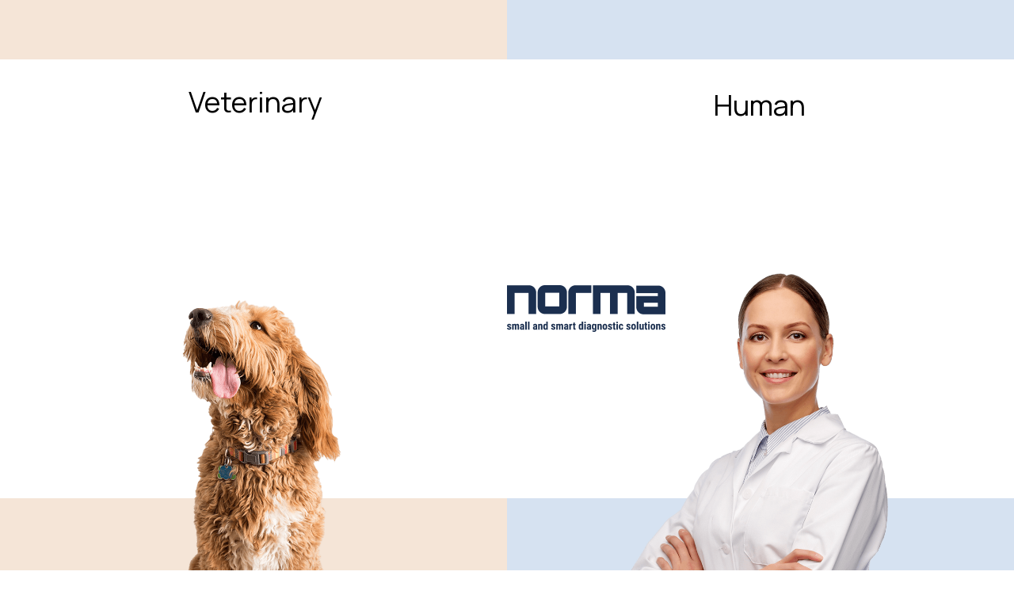

--- FILE ---
content_type: text/html; charset=UTF-8
request_url: https://normadiagnostika.com/kamaraonlinehu-%E2%80%93-ladomery-tamas-egy-csepp-verbol-mi-verkepet-is-tudunk-adni-hungarian
body_size: 23365
content:









<!DOCTYPE html>
<html xmlns="http://www.w3.org/1999/xhtml" xml:lang="hu" lang="hu">

 






<head>
	<script>
		window.dataLayer = window.dataLayer || [];
		function gtag(){dataLayer.push(arguments);}
		
						gtag('consent', 'default', {
				  'ad_storage': 'denied',
				  'ad_user_data': 'denied',
				  'ad_personalization': 'denied',
				  'analytics_storage': 'denied',				  
				  'security_storage': 'granted',
				  'personalization_storage': 'granted',
				  'functionality_storage': 'granted'
				});
						</script>
	<script>
		function up_stat_den(){
			gtag('consent', 'update', {
				'analytics_storage': 'denied',
				'ad_storage': 'denied'
			});
		}

		function up_szab_den(){
			gtag('consent', 'update', {		  
			  'ad_user_data': 'denied',
			  'ad_personalization': 'denied'
			});
		}
		function up_stat_gr(){
			gtag('consent', 'update', {
				'analytics_storage': 'granted',
				'ad_storage': 'granted'
			});
		}

		function up_szab_gr(){
			gtag('consent', 'update', {		  
			  'ad_user_data': 'granted',
			  'ad_personalization': 'granted'
			});
		}
	</script>
<!-- Google Tag Manager -->
<script>(function(w,d,s,l,i){w[l]=w[l]||[];w[l].push({'gtm.start':
new Date().getTime(),event:'gtm.js'});var f=d.getElementsByTagName(s)[0],
j=d.createElement(s),dl=l!='dataLayer'?'&l='+l:'';j.async=true;j.src=
'https://www.googletagmanager.com/gtm.js?id='+i+dl;f.parentNode.insertBefore(j,f);
})(window,document,'script','dataLayer','GTM-5CMC3KD4');</script>
<!-- End Google Tag Manager --><!-- Google tag (gtag.js) --> <script async src="https://www.googletagmanager.com/gtag/js?id=G-N6EL8BDSD0"></script>
<script> window.dataLayer = window.dataLayer || []; function gtag(){dataLayer.push(arguments);} gtag('js', new Date()); gtag('config', 'G-N6EL8BDSD0'); </script><script>
					gtag('consent', 'update', {
				  'ad_storage': 'denied',
				  'ad_user_data': 'denied',
				  'ad_personalization': 'denied',
				  'analytics_storage': 'denied',
				  'security_storage': 'granted',
				  'personalization_storage': 'granted',
				  'functionality_storage': 'granted'
				});
						</script>
<!--meta-->
	<meta http-equiv="Content-Type" content="text/html; charset=utf-8"/>
				<meta name="description" content="Norma Diagnostika - Kamaraonline.hu – Ladoméry Tamás: Egy csepp vérből mi vérképet is tudunk adni (Hungarian)"/>
	<meta name="viewport" content="width=device-width, initial-scale=1, maximum-scale=1, user-scalable=no">
		<link rel="canonical" href="https://normadiagnostika.com/kamaraonlinehu-%E2%80%93-ladomery-tamas-egy-csepp-verbol-mi-verkepet-is-tudunk-adni-hungarian" />
		
				
					<meta property="og:type"            content="website" /> 
			<meta property="og:url"             content="https://normadiagnostika.com/kamaraonlinehu-%E2%80%93-ladomery-tamas-egy-csepp-verbol-mi-verkepet-is-tudunk-adni-hungarian" /> 
			<meta property="og:title"           content="Kamaraonline.hu – Ladoméry Tamás: Egy csepp vérből mi vérképet is tudunk adni (Hungarian) | Norma Diagnostika" /> 
			<meta property="og:image"           content="https://normadiagnostika.com/media/pics/post-main-pics/ladomeytamas-300x0-c-default.jpg" />
			<meta property="og:description"    content="Norma Diagnostika - Kamaraonline.hu – Ladoméry Tamás: Egy csepp vérből mi vérképet is tudunk adni (Hungarian)" /> 
									<meta  name ="dcterms.title "  content =" Kamaraonline.hu – Ladoméry Tamás: Egy csepp vérből mi vérképet is tudunk adni (Hungarian) | Norma Diagnostika" />
			<meta  name ="dcterms.subject "  content ="Norma Diagnostika, Kamaraonline.hu – Ladoméry Tamás: Egy csepp vérből mi vérképet is tudunk adni (Hungarian), Kamaraonline.hu – Ladoméry Tamás: Egy csepp vérből mi vérképet is tudunk adni (Hungarian) " />
			<meta  name ="dcterms.date "  content ="2023-09-28 09:28:00 " />
			<meta  name ="dcterms.format"  content =" text/html " />
			<meta  name ="dcterms.publisher "  content ="Norma Diagnostika" />
			<meta  name ="dcterms.creator "  content ="Hirt Sándor" />

		 
<!--end meta-->
<link rel="stylesheet" href="/sources/css/teszt.css" />


<link rel="stylesheet" href="/sources/css/animate.css" />
<link rel="stylesheet" href="/sources/css/default-template-opt-2025-1.css" />
	<link rel="stylesheet" href="/sources/css/current-menu-opt-2025-2.css" />


<link rel="apple-touch-icon" sizes="180x180" href="/apple-touch-icon.png">
<link rel="icon" type="image/png" sizes="32x32" href="/favicon-32x32.png">
<link rel="icon" type="image/png" sizes="16x16" href="/favicon-16x16.png">
<link rel="manifest" href="/site.webmanifest">
<link rel="mask-icon" href="/safari-pinned-tab.svg" color="#5bbad5">
<meta name="msapplication-TileColor" content="#da532c">
<meta name="theme-color" content="#103052">


<link rel="preconnect" href="https://fonts.googleapis.com">
<link rel="preconnect" href="https://fonts.gstatic.com" crossorigin>
<link href="https://fonts.googleapis.com/css2?family=Manrope:wght@300;400;700&display=swap" rel="stylesheet">
<!--paralaxhoz 
<script src="https://ajax.googleapis.com/ajax/libs/jquery/1.11.0/jquery.min.js"></script>
<script src="/sources/javascript/paralax/parallax.js"></script> -->

<title>Kamaraonline.hu – Ladoméry Tamás: Egy csepp vérből mi vérképet is tudunk adni (Hungarian) | Norma Diagnostika</title>
</head><body class="en " data-id="">

<!-- Google Tag Manager (noscript) -->
<noscript><iframe src="https://www.googletagmanager.com/ns.html?id=GTM-5CMC3KD4"
height="0" width="0" style="display:none;visibility:hidden"></iframe></noscript>
<!-- End Google Tag Manager (noscript) --><script type="text/javascript" src="/sources/javascript/jquery-3.5.0.min.js"></script>
<script type="text/javascript" src="sources/javascript/slick-1.9.0/slick.min.js"></script>
<script>
	jQuery.event.special.touchstart={setup:function(e,t,s){this.addEventListener("touchstart",s,{passive:!t.includes("noPreventDefault")})}},jQuery.event.special.touchmove={setup:function(e,t,s){this.addEventListener("touchmove",s,{passive:!t.includes("noPreventDefault")})}},jQuery.event.special.wheel={setup:function(e,t,s){this.addEventListener("wheel",s,{passive:!0})}},jQuery.event.special.mousewheel={setup:function(e,t,s){this.addEventListener("mousewheel",s,{passive:!0})}};
</script>

<script>


	$(function(){
	//$(".uzenet_green, .uzenet_red").animate({"top": "-=500"}, "10");
	$(".uzenet_green, .uzenet_red").animate({"top": "+=500"}, 1000);
	$(".uzenet_green, .uzenet_red").delay(5000).animate({"top": "-=500px"}, 1500);	
	$(".uzenet_green, .uzenet_red").hide(200);
	
	$(".uzenet_green, .uzenet_red").click(function(){
		$(".uzenet_green, .uzenet_red").hide();
	});
	
	})
</script>






<!-- Meta Pixel Code -->
<script>
!function(f,b,e,v,n,t,s)
{if(f.fbq)return;n=f.fbq=function(){n.callMethod?
n.callMethod.apply(n,arguments):n.queue.push(arguments)};
if(!f._fbq)f._fbq=n;n.push=n;n.loaded=!0;n.version='2.0';
n.queue=[];t=b.createElement(e);t.async=!0;
t.src=v;s=b.getElementsByTagName(e)[0];
s.parentNode.insertBefore(t,s)}(window, document,'script',
'https://connect.facebook.net/en_US/fbevents.js');
fbq('init', '304620772363784');
fbq('track', 'PageView');
</script>
<noscript><img height="1" width="1" style="display:none"
src="https://www.facebook.com/tr?id=304620772363784&ev=PageView&noscript=1"
/></noscript>
<!-- End Meta Pixel Code -->
	<ul id="skip-nav" class="skip-nav" tabindex="-1">
      <li>
        <a href="#main" tabindex="0" class="focusable skip-link">Ugrás a tartalomra</a>
      </li>
      <li>
        <a href="#main_menu" tabindex="0" class="focusable skip-link">Ugrás a navigációra</a>
      </li>
    </ul>

<header class="keskeny 	">

		
			<a id="logo" href="/" title="Norma Diagnostika - Kamaraonline.hu – Ladoméry Tamás: Egy csepp vérből mi vérképet is tudunk adni (Hungarian)" >
					
					
							<img alt="Norma Diagnostika - Kamaraonline.hu – Ladoméry Tamás: Egy csepp vérből mi vérképet is tudunk adni (Hungarian)" src="/sources/pics/logo/logo.svg" />

													
				<script type="application/ld+json">
				{
				  "@context": "https://schema.org",
				  "@type": "Corporation",
				  				  "name": "Norma Instruments Zrt.",
				  				  "url": "https://normadiagnostika.com",
				  "image": [
					"https://normadiagnostika.com/sources/pics/logo//media/pics/post-main-pics/ladomeytamas-300x0-c-default.jpg"
				   ],
				  "logo": "https://normadiagnostika.com/sources/pics/logo/logo.svg", 
				  "telephone": "+36 20 362 6010 - Marketing Dept. (Mon-Fri, from 10.00 to 16.00 CET) ",
				  "email": "office@normadiagnostika.com",
				  "sameAs": [
											 "https://www.facebook.com/NormaInstruments/"
																 ,"HU24742159"
						
											 ,"https://hu.linkedin.com/company/norma-instruments"
																 ,"https://www.youtube.com/channel/UCoj7QeSdt04WCq8kP7cAzGQ"
																 ,"https://www.instagram.com/normainstruments"
										]
				 
				}
				</script>
			</a>
								<button id="tsh" class="theme_switch " type="button" data-theme="1"></button>
					<button id="tsv" class="theme_switch " type="button" data-theme="2"></button>
					<script>
						$(".theme_switch").on('click',function(){
							let tv = $(this).attr("data-theme");
							let tfd = new FormData();
							tfd.append('theme',tv);
							
							$.ajax({
								type: "POST",
								url: "/sources/process/theme_switch.php",
								data: tfd,
								processData: false,	
								contentType : false,									
								dataType:"json"
							})
							.done(function (response) { 
								if(response.code == 1 ){
																		window.location.href = "https://normadiagnostika.com";
								}else{						
									console.log(response)
								}					
							})
							.fail(function (jqXHR, textStatus, errorThrown) {
								console.log(jqXHR + textStatus + errorThrown)
							});
						})
					</script>
															
			
			<nav id="main_menu" class="horizontal"  role="navigation" aria-labelledby="main_menu" ">
								<div class="menu_list menu_level_1" >
											<div class="menu_block_level_1 main_menu_block_level_1">
						
		<a class="href_link"  href="/about-us" tabindex="0" data-id=""  id="m_num-1" data-nid="1"><h4 class="menu link level_1  menu" tabindex="0" data-id="1~14~menu" id="menu_1_1" >
		About us
		</h4></a>						</div>
												<div class="menu_block_level_1 main_menu_block_level_1">
						
		<a class="href_link"  href="/products" tabindex="0" data-id=""  id="m_num-2" data-nid="2"><h4 class="menu link level_1  menu" tabindex="0" data-id="2~18~menu" id="menu_1_2" >
		Products
		</h4></a>						</div>
												<div class="menu_block_level_1 main_menu_block_level_1">
						
		<a class="href_link"  onclick="page_scroll('block_3')" tabindex="0" data-id=""  id="m_num-3" data-nid="3"><h4 class="menu link level_1  scroll" tabindex="0" data-id="3~block_3~scroll" id="menu_1_3" >
		News
		</h4></a>						</div>
												<div class="menu_block_level_1 main_menu_block_level_1">
						
		<a class="href_link"  href="#footer_1" tabindex="0" data-id=""  id="m_num-4" data-nid="4"><h4 class="menu link level_1  special" tabindex="0" data-id="4~#footer_1~special" id="menu_1_4" >
		Distributors
		</h4></a>						</div>
												<div class="menu_block_level_1 main_menu_block_level_1">
						
		<a class="href_link"  href="/career" tabindex="0" data-id=""  id="m_num-5" data-nid="22"><h4 class="menu link level_1  menu" tabindex="0" data-id="22~52~menu" id="menu_1_22" >
		Career
		</h4></a>						</div>
																	</div>
								</nav>
					<script>
		
		
		$(function(){
			var menu_id = '#main_menu';
			var poz = '.menu_out';
			//alert(poz);
			var menu_varakozas = 300;

			var width_limit_min = 300;
			var width_limit_max = 2500;
			var width_limit = 1024;
			var current_width = window.innerWidth;

					
			
			var delay_level_2_nyit;
			var delay_level_2_zar;
			var delay_level_3_zar;
			
			/*var legelso = $('#main_menu.horizontal .menu_block_level_1:nth-of-type(1)').children('#main_menu.horizontal .menu_level_2').children('#main_menu .menu_level_2_block').children('#main_menu.horizontal .menu_block_level_2:nth-of-type(1)').children('#main_menu.horizontal .menu_level_2 h5');
			var eziselso = $('#main_menu.horizontal .menu_block_level_1:nth-of-type(1)').find('#main_menu.horizontal .menu_block_level_2:nth-of-type(1) .menu_level_2 h5');
			$('#main_menu.horizontal .menu_block_level_1:nth-of-type(1)').find('#main_menu.horizontal .menu_block_level_1 .menu_block_level_2:nth-of-type(1) .menu_level_2 h5').addClass('random');	*/	
			
			if(width_limit < current_width){
				//$("#navigator_main_menu .level_2").hide();
				$("#navigator_main_menu .level_2").removeClass('show_it');
				//$("#navigator_main_menu .level_3").hide();
				$("#navigator_main_menu .level_3").removeClass('show_it');
				
				function level_2_nyit(lev_2_div){
					//$('.level_1').addClass('almenu_aktiv')
					//lev_2_div.show();
					//lev_2_div.css("display", "flex"); //menu alsobb szintjeinek nyitasa
					lev_2_div.addClass('show_it');
					$("header").addClass("alt_theme");
					$("#shadow").addClass("alt_theme");
					$("body").addClass("stop");
				}

				function level_2_zar(lev_2_div, lev_1_id){// bezárja a 2.szintet
					$('.level_1').removeClass('almenu_aktiv')
					lev_1_id.removeClass("almenu_aktiv");
					//lev_2_div.hide();
					lev_2_div.removeClass('show_it');
					//alert('rem');
					$("header").removeClass("alt_theme");
					$("#shadow").removeClass("alt_theme");
					$("body").removeClass("stop");
				}
				function level_3_zar(lev_3_div, lev_2_id){ // bezárja a 3.szintet
					//alert('zár')
				//	lev_3_div.hide();
					lev_3_div.removeClass('show_it');
				}
				
				function level_2_nyit_r(lev_2_div){
					lev_2_div.slidetToggle(0);
				}
							
				$('#m_num-1').mouseover(function(){
					$('.menu_block_level_2').children('a').children('h5').removeClass('almenu_aktiv')
					$('.menu_block_level_2').next('.menu_level_3').removeClass('show_it ')
					
					$(this).next('.menu_level_2').children('.menu_level_2_block').children('.menu_block_level_2:first').children('a').children('h5').addClass('almenu_aktiv')
					$(this).next('.menu_level_2').children('.menu_level_2_block').children('.menu_block_level_2:first').next('.menu_level_3').addClass('show_it ')
				})
				
				$('#m_num-2').mouseover(function(){
					$('.menu_block_level_2').children('a').children('h5').removeClass('almenu_aktiv')
					$('.menu_block_level_2').next('.menu_level_3').removeClass('show_it ')
					
					$(this).next('.menu_level_2').children('.menu_level_2_block').children('.menu_block_level_2:first').children('a').children('h5').addClass('almenu_aktiv')
					$(this).next('.menu_level_2').children('.menu_level_2_block').children('.menu_block_level_2:first').next('.menu_level_3').addClass('show_it ')
				})
				
				//2. szint nyitása - mouseover
				$(menu_id+" .level_1").mouseover(function(){
					clearTimeout(delay_level_2_zar);
					//clearTimeout(delay_level_2_zar);
					setTimeout(function(){$(menu_id+' .menu_level_2').removeClass('show_it');}, 100);
					
					var list = $(this).attr('id');
					var lev_2_div = $('#list_'+list)
					var current = $(this).attr('id');
					var lev_1_id = $('#'+current)
					$('.level_1').removeClass('aktiv')
					$('.level_1').removeClass('almenu_aktiv')
					
					if($(this).parent().parent('.menu_block_level_1').children('.menu_level_2').length){
						$(this).addClass('almenu_aktiv')
						//alert('van 2. szint');
						delay_level_2_nyit = setTimeout(function(){level_2_nyit(lev_2_div)}, 100);
					}
					else{
						$("header").removeClass("alt_theme");
						$("#shadow").removeClass("alt_theme");
						//alert('nincs_am');
						delay_level_2_zar = setTimeout(function(){level_2_zar(lev_2_div, lev_1_id)}, menu_varakozas);
					}
				})
				
				//2. szint zárása - mouseout
				$(menu_id+" .level_1").mouseout(function(){
					clearTimeout(level_2_nyit);
					clearTimeout(delay_level_2_nyit);
					
					var parent = $(this).next('.menu_list').attr('id')
					var lev_2_div = $('#'+parent)
					var current = $(this).attr('id');
					var lev_1_id = $('#'+current)
				//	alert(parent+' - '+current);
					$(this).removeClass('almenu_aktiv')
					delay_level_2_zar = setTimeout(function(){level_2_zar(lev_2_div, lev_1_id)}, menu_varakozas);
					//$("header").removeClass("alt_theme");
				})
				
				//2.szint nyitva tartása
				$(menu_id+" .menu_level_2").mouseover(function(){
					
					//$(this).show();
					clearTimeout(delay_level_3_zar);
					clearTimeout(delay_level_2_zar);
					var parent = $(this).prev('a').children('.menu').attr('id');
					$('#'+parent).addClass('almenu_aktiv')
					
				})
				//2.szint nyitva tartás utáni zárása
				$(menu_id+" .menu_level_2").mouseout(function(){
					
					clearTimeout(delay_level_2_zar);
					var current = $(this).attr('id')
					var lev_2_id = $('#'+current)
					//alert(current)
					
					var parent = $(this).prev('a').children('.menu').attr('id');
					var lev_1_id = $('#'+parent)
					
					$('#'+parent).addClass('aktiv')
					delay_level_2_zar = setTimeout(function(){level_2_zar(lev_2_id, lev_1_id)}, menu_varakozas);
					//$("header").removeClass("alt_theme");
				})
				
				//3. szint nyitás
				$(menu_id+" .level_2").mouseover(function(){
					clearTimeout(delay_level_3_zar);
					
					//$(menu_id+' .menu_level_3').hide()
					$(menu_id+' .menu_level_3').removeClass('show_it');
					$('.level_2').removeClass('almenu_aktiv');
					var lev_3 = $(this).attr('id');
					var lev_3_div = $('#list_'+lev_3);
					//lev_3_div.show();
					lev_3_div.addClass('show_it');
					$(this).addClass('almenu_aktiv');
					delay_level_3_zar = setTimeout(function(){level_3_zar(lev_3_id, lev_2_id)}, menu_varakozas);
				})
				
				$(menu_id+" .level_2").mouseout(function(){
					
					var parent = $(this).parent('a').next('.menu_list').attr('id')
					var lev_3_div = $('#'+parent)
					
					var current = $(this).attr('id');
					var lev_2_id = $('#'+current)
					
					//alert(parent+' - '+current);
					delay_level_3_zar = setTimeout(function(){level_3_zar(lev_3_div, lev_2_id)}, menu_varakozas);
				})
				
				$(menu_id+" .menu_level_3").mouseover(function(){})
				$(menu_id+" .menu_level_3").mouseout(function(){})
				
				//legelso.addClass('almenu_aktiv');
				//alert(legelso);
				
			}
			else{
				var elso_szint = $('.menu_block_level_1').length;
				var g = 0;
				z = 0;
				for(i=0;i<elso_szint;i++){
					g = i+1;
					if($('#main_menu .menu_block_level_1:nth-of-type(' + g + ')').children('.menu_level_2').length)
					{
						if($('#main_menu .menu_block_level_1:nth-of-type(' + g + ')').hasClass('oksz_added')){
						}else{	
							$('#main_menu .menu_block_level_1:nth-of-type(' + g + ')').addClass('oksz_added');
							$('#main_menu .menu_block_level_1:nth-of-type(' + g + ')').prepend('<div class="open_k_sz"></div>');
							/*var masodik_szint = $('.menu_block_level_1:nth-of-type(' + g + ')').children('.menu_level_2').children('.menu_level_2_block').children('.menu_block_level_2').length;
							//alert(masodik_szint);
							for(j=0;j<masodik_szint;j++){
								k = j+z+1;
								z = 0;
								if($('.menu_block_level_1:nth-of-type(' + g + ')').children('.menu_level_2').children('.menu_level_2_block').children('.menu_block_level_2:nth-of-type(' + k + ')').next('.menu_level_3').length){
									$('.menu_block_level_1:nth-of-type(' + g + ')').children('.menu_level_2').children('.menu_level_2_block').children('.menu_block_level_2:nth-of-type(' + k + ')').prepend('<div class="open_h_sz"></div>');
									//alert(k);
									z = 1;
								}
							}*/
						}
					}
				}
				//$('.menu_block_level_1:nth-of-type(' + 1 + ')').children('.menu_level_2').children('.menu_level_2_block').children('.menu_block_level_2:nth-of-type(' + 6 + ')').addClass('talan');
				/*nth-of-type(' + sorsz + ')')
				if($('.menu_block_level_1').children('.menu_level_2').length){
					$('.menu_block_level_1').prepend('<div class="open_k_sz"></div>');
				}*/
				/*if($('#main_menu .level_1').parent().parent('.menu_block_level_1').children('.menu_level_2').length){
					$(this).addClass('van_k_sz');
				}*/
				
				/*if($('#main_menu .level_1').hasClass('van_k_sz')){
					$(this).parent().parent('.menu_block_level_1').prepend( '<div class="open_k_sz"></div>' );
				}*/
				
				
				$('#main_menu .open_k_sz').off().on('click',function(){
					if($(this).hasClass('nyitva')){
						$(this).siblings('.menu_level_2').slideToggle();
						$(this).toggleClass('rotate');
						$(this).removeClass('nyitva');
						$(this).siblings('a').children('.level_1').removeClass('almenu_aktiv');
					}
					else{
						$('#main_menu .open_k_sz').removeClass('nyitva');
						$('#main_menu .level_1').removeClass('almenu_aktiv');
						$('#main_menu .menu_level_2').slideUp();
						$(this).siblings('a').children('.level_1').addClass('almenu_aktiv');
						$(this).siblings('.menu_level_2').slideToggle();
						$(this).toggleClass('rotate');
						$(this).addClass('nyitva');
					}
				})
				
				/*$('.open_h_sz').click(function(){
					$(this).parent('.menu_block_level_2').next('.menu_level_3').slideToggle();
					$(this).toggleClass('rotate');
				})*/
			}
			
			$(window).resize(function(){
				var current_width = window.innerWidth;
				if(width_limit < current_width){
				
				
			}
			else{
				var elso_szint = $('#main_menu .menu_block_level_1').length;
				var g = 0;
				z = 0;
				for(i=0;i<elso_szint;i++){
					g = i+1;
					if($('#main_menu .menu_block_level_1:nth-of-type(' + g + ')').children('.menu_level_2').length)
					{
						if($('#main_menu .menu_block_level_1:nth-of-type(' + g + ')').hasClass('oksz_added')){
						}else{
							$('#main_menu .menu_block_level_1:nth-of-type(' + g + ')').addClass('oksz_added');
							$('#main_menu .menu_block_level_1:nth-of-type(' + g + ')').prepend('<div class="open_k_sz"></div>');
							/*var masodik_szint = $('.menu_block_level_1:nth-of-type(' + g + ')').children('.menu_level_2').children('.menu_level_2_block').children('.menu_block_level_2').length;
							//alert(masodik_szint);
							for(j=0;j<masodik_szint;j++){
								k = j+z+1;
								z = 0;
								if($('.menu_block_level_1:nth-of-type(' + g + ')').children('.menu_level_2').children('.menu_level_2_block').children('.menu_block_level_2:nth-of-type(' + k + ')').next('.menu_level_3').length){
									$('.menu_block_level_1:nth-of-type(' + g + ')').children('.menu_level_2').children('.menu_level_2_block').children('.menu_block_level_2:nth-of-type(' + k + ')').prepend('<div class="open_h_sz"></div>');
									//alert(k);
									z = 1;
								}
							}*/
						}
					}
				}
				//$('.menu_block_level_1:nth-of-type(' + 1 + ')').children('.menu_level_2').children('.menu_level_2_block').children('.menu_block_level_2:nth-of-type(' + 6 + ')').addClass('talan');
				/*nth-of-type(' + sorsz + ')')
				if($('.menu_block_level_1').children('.menu_level_2').length){
					$('.menu_block_level_1').prepend('<div class="open_k_sz"></div>');
				}*/
				/*if($('#main_menu .level_1').parent().parent('.menu_block_level_1').children('.menu_level_2').length){
					$(this).addClass('van_k_sz');
				}*/
				
				/*if($('#main_menu .level_1').hasClass('van_k_sz')){
					$(this).parent().parent('.menu_block_level_1').prepend( '<div class="open_k_sz"></div>' );
				}*/
				
				
				$('#main_menu .open_k_sz').off().on('click',function(){
					if($(this).hasClass('nyitva')){
						$(this).siblings('.menu_level_2').slideToggle();
						$(this).toggleClass('rotate');
						$(this).removeClass('nyitva');
						$(this).siblings('a').children('.level_1').removeClass('almenu_aktiv');
					}
					else{
						$('#main_menu .open_k_sz').removeClass('nyitva');
						$('#main_menu .level_1').removeClass('almenu_aktiv');
						$('#main_menu .menu_level_2').slideUp();
						$(this).siblings('a').children('.level_1').addClass('almenu_aktiv');
						$(this).siblings('.menu_level_2').slideToggle();
						$(this).toggleClass('rotate');
						$(this).addClass('nyitva');
					}
				})
				
				/*$('.open_h_sz').click(function(){
					$(this).parent('.menu_block_level_2').next('.menu_level_3').slideToggle();
					$(this).toggleClass('rotate');
				})*/
			}
				
			})
		})	
		
		
		$('#main_menu .menu').click(function(e){
			e.preventDefault();
			var href_link = $(this).parent('a').attr('href')
			var data = $(this).attr('data-id')
			var target = $(this).parent('a').attr('target')
			//alert(target)	
				$.ajax({
				type: "POST",
				url: "/sources/process/menu_ajax.php",
				data: {data: data},
				dataType: "json",
				success: function(response) {
					
					if(typeof href_link != "undefined"){
						if(target == '_blank'){
							window.open(href_link);
						}else{
							window.location.href = href_link;
						}	
					}
				}
				}).fail(function(response) {
					if(typeof href_link != "undefined"){
						if(target == '_blank'){
							window.open(href_link);
						}else{
							window.location.href = href_link;
						}	
					}	
				})
					//alert(href+data)
		})
			
			
			
		
		</script>
					
				
			
			
	<div id="header_right">	
						<div id="search_part">
						<script>
	
		function send_search(){
			if($('#quick_search').val() != ''){
				$('#').submit();
				//alert($('#quick_search').val())
			}else{
				/* $('#search_block').hide(200)
				$('#mag_button img.show').removeClass('open') */
			}
			
		}
/* 	$(function(){		
		$('#mag_button img.show').click(function(){
			if($(this).hasClass('open')){
				$('#search_block').hide(200)
				$(this).removeClass('open')
			}else{
				$('#search_block').show(200)
				$('#quick_search').focus()
				$(this).addClass('open')
			}
		})
	}) */
	</script>
	<div id="mag_button" class="search_box">
	
		 <div class="header_blocks asd" id="search_bar">
		
			<form action="/sources/includes/search_process.php" id="search_form" class="search_form" name="search_form"  method="post" >
								<input type="hidden" name="back" value="results-page"/>
				<input name="quick_search" type="text"   onkeyup="show_result(event, 'search_form', 'possible_results')"    id="quick_search" class="require quick_search" placeholder=" Search" autocomplete="off"/>
			</form>
			
			<div   onclick="send_search()"   alt="keres" class="search_img"  src="/sources/pics/search.png"></div>
			<div id="possible_results" class="possible_results"></div>
		</div> 
	
	
	<!--img class="show" src="/sources/pics/mag_icon.png" /></div-->
	
	
	
	
	<script>
		$('.search_box').click(function(){
			if(!$(this).hasClass('focus')){
				$(this).addClass('focus')
				$('#search_part').addClass('focus')
				$('#main_menu_block').addClass('focus')
			}
		})
		
		/* $(window).click(function() {
			$('.search_box').removeClass('focus')
		});

		$('.search_box').click(function(event){
			event.stopPropagation();
		}); */

		// !!! kereső valós idejű találatainak ajax scripje
				function show_result(event, form_id, results_id ){ 
				//alert(event.which) 
				if(event.which != 40 && event.which != 38 && event.which != 13){	 
					var errDiv = $("#"+results_id);
					var successDiv = $("#"+results_id); 
					dataString = $('#'+form_id).serialize();
					//successDiv.html(dataString+results_id+form_id)
					$.ajax({
					  type: "POST",
					  url: "sources/includes/search_ajax.php",
					  data: dataString,
					  dataType: "json",
					  success: function(response) {
							//successDiv.html( response );
							successDiv.html(response.result).show();
							//errDiv.load(response.email);
							//alert(response.result);
						}	
					}).fail(function() {
						//successDiv.html( "error" );
					  })

								//target = document.getElementById("possible_results");
								
								//target.innerHTML = 'message';	
					}
				};
				function hide_result(){
				alert('hide');
					target = document.getElementById("possible_results");
					target.innerHTML = '';
				} 

				function select_search(id, quick_search_id){
				//alert(id);
					$('#quick_search').val(id)
				} 
				
				function send_search(){
					if($('#quick_search').val() != ''){
						$('#search_form').submit();
						//alert($('#quick_search').val())
					}else{
						/* $('#search_block').hide(200)
						$('#mag_button img.show').removeClass('open') */
					}
				}
				
				
				var slide_width = 480;
				$('#search_bar form input[name="quick_search"]').focus(function(){
					var width = window.innerWidth;
					if(width <= slide_width){
						//$('#logo').fadeOut(300)
					}
				})
				$('#search_bar form input[name="quick_search"]').focusout(function(){
					var width = window.innerWidth;
					if(width <= slide_width){
						//$('#logo').fadeIn(300)
						$('.search_box').removeClass('focus')
						$('#search_part').removeClass('focus')
						$('#main_menu_block').removeClass('focus')
					}
				})
				$('.search_box').click(function(){
				if($(this).hasClass('focus')){
					var width = window.innerWidth;
					if(width <= slide_width){
						//$('#logo').fadeOut(300)
					}
				}
				})
				$('.search_box').click(function(){
				if(!$(this).hasClass('focus')){
					var width = window.innerWidth;
					if(width <= slide_width){
						
						$('.search_box').removeClass('focus')
						$('#search_part').removeClass('focus')
						$('#main_menu_block').removeClass('focus')
					}
				}
				})
				$('body').click(function(evt){ 
					 if(evt.target.id == "#search_part")
						return;
					if($(evt.target).closest('#search_part').length)
						return;
					if($('.search_box').hasClass('focus')){
						$('.search_box').removeClass('focus')
						$('#search_part').removeClass('focus')
						$('#main_menu_block').removeClass('focus')
						//$('#logo').fadeIn(300)
					}
					
				})
				
	</script>
	
	
	</div>
					</div>

	
						
								<div id="login_button" class="login_button">
							<div id="login_text">
								<img src="/sources/pics/user.svg" alt=" login / sign up" title=" login / sign up" />
								<span id="login_welcome">
																	</span>
							</div>
						</div>
										
				<div id="login_and_reg">
					<div id="login_and_reg_cont">
						<form id="login_form" action="/sources/includes/client_operations.php?type=0&amp;back=/kamaraonlinehu-%E2%80%93-ladomery-tamas-egy-csepp-verbol-mi-verkepet-is-tudunk-adni-hungarian" method="post" style="margin:0 auto;">
							<span id="login_form_close" class="close_button_def"></span>
							
							<div id="login_form_cont">
								
								<div id="basic_login">
									<h3> Login</h3>
									<div class="login_data input_block">
										<input name="user" type="text" placeholder="" />
										<label for="user" class="input_label">
											<span class="label_span"> E-mail address*</span>
										</label>
									</div>
									<div class="login_data input_block">
										<input name="psw" type="password" placeholder="" autocomplete="current-password" />
										<label for="psw" class="input_label">
											<span class="label_span"> Password*</span>
										</label>
									</div>
																		
								</div>
								
								
								<div id="login_bot">
								
								
									<span id="new_password_btn" > Forgotten password</span>
									<button name="" type="submit" class="def_button"> Login</button>
								
								
								</div>
								
								
																
								
								
								
								
							</div>
					</form>
										
				
						
					<div id="new_password_wrapper"></div>
						<script>
							$(function(){
								$('#new_password_btn').click(function(){
									$('#new_password_wrapper').load('/sources/webshop/new-password.php');
								})
								
								$('.login_button').click(function(){
									$('#login_and_reg').slideToggle();
									$('#login_shadow').addClass('alt_theme');
									$('body').addClass('stop');
								})
								
								$('#login_form_close').click(function(){
									$('#login_and_reg').slideToggle();
									$('#login_shadow').removeClass('alt_theme');
									$('body').removeClass('stop');
								})
								
								$('#reg_avny').click(function(){
									if($(this).hasClass('checked')){
										$(this).removeClass('checked');
										$('#lr_avny').attr('checked', false);
									}else{
										$(this).addClass('checked');
										$('#lr_avny').attr('checked', true);
									}	
								})
							})


							</script>
				</div>
				
			</div>		
					
				
	

		
				
		<div id="new_lang_block" class="new_lang_block">
			<div id="lang_select_block">
			
			<div id="lang_first">
															<span>EN</span>
			
								</div>
							<div id="other_lang">
										<form  method="post" action="/sources/process/lang_select.php">
							<input type="hidden" name="language" value="es">
							<input type="hidden" name="back" value="/kamaraonlinehu-%E2%80%93-ladomery-tamas-egy-csepp-verbol-mi-verkepet-is-tudunk-adni-hungarian">
							<input type="submit" value="ES">
						</form>
										</div>
						
	</div>  
	
			<script>
			/*$(function(){
				$("#lang_first").click(function(){
					$("#other_lang").slideToggle();
					$("#lang_first").toggleClass('open'); 
				})
			})*/
			$('#new_lang_block').mouseenter(function(){
				//$("#other_lang").slideToggle();
				$("#lang_first").addClass('open'); 
				$("#other_lang").addClass('open'); 
			})
			$('#new_lang_block').mouseleave(function(){
				$("#lang_first").removeClass('open'); 
				$("#other_lang").removeClass('open'); 
			})
			</script>
	 
		</div> 
					</div>	
	
		<div title="főmenü" id="main_menu_toggle_wrapper"><p id="main_menu_toggle"><span></span><span></span><span></span></p></div>
		
			
				
			
			
<script>	

//RESZPONZÍV MENÜ 
$(function(){

	$("#main_menu_toggle_wrapper").click(function(){ 
		$("#main_menu_toggle_wrapper").toggleClass("close");
		$('#main_menu').toggleClass("close");
		$('#mobil_unit').toggleClass("close");
		$('#new_lang_block').toggleClass("close");
		$('header').toggleClass("mobil");
		$('body').toggleClass('stop');
	})
	
	var ua = navigator.userAgent.toLowerCase();
	var isAndroid = ua.indexOf("android") > -1; //&& ua.indexOf("mobile");

	$(window).resize(function(){
		var width = window.innerWidth;
		var slide_width = 1210;
			//alert (cur_display);
		if(width >= slide_width){
				
		}else if(width < slide_width){
			if(!isAndroid){
				//$("#main_menu_alt").css("left", "-100%");
				$("#main_menu_toggle_wrapper").removeClass("close");
				$("header").removeClass("mobil");
				//alert("nem android")
			}
		}
	})	
	
}) 
</script>


<script>
	$(window).scroll(function(){	
		var top_distance = 0;
		var reference_area = "header";
		var poz_start = $(reference_area).position();
		var top_poz = poz_start.top + (0 - (document.documentElement.scrollTop || document.body.scrollTop));
							
	})
	
	$('input').focusout(function(){
		if($(this).val() !== ""){
			$(this).next('.input_label').addClass('valid');
		}
		else{
			if($(this).next('.input_label').hasClass('valid')){
				$(this).next('.input_label').removeClass('valid')
			}
		}
	})
</script>

</header>
<div id="shadow"></div>
<style>
#theme_selector{width:100%;height:100vh;position:absolute;top:0;left:0;display:grid;grid-template-columns:1fr 1fr;background:#fff;z-index:200}
.ts_block{width:100%;min-width:1px;height:100vh;}
.ts_block:nth-of-type(1){background-color:#F5E5D7}
.ts_block:nth-of-type(2){background-color:#D6E2F1}
.tsb_cont{width:100%;height:100%;display:grid;justify-items:center;position:relative;z-index:4;}
.ts_block:nth-of-type(1) .tsb_cont{padding:60px 60px 0 10vw;}
.ts_block:nth-of-type(2) .tsb_cont{padding:60px 7vw 0 60px;}
.tsb_logo{margin:0 0 10px;opacity:0;transition:400ms;}
.tsb_cont h3{margin:0 0 10px;font-size:2.8125rem;line-height:5rem;font-weight:400;transition:400ms;}
.tsb_cont p{padding:0 100px 30px;font-size:1.125rem;text-align:center;opacity:0;transition:400ms;}
.ts_button{width: fit-content;width: -moz-fit-content;max-width: 100%;height: 40px;padding: 0 20px;position: relative;display: flex;justify-content: center;align-items: center;flex-shrink: 0;font-size: 18px;font-weight: 400;color: var(--main-color-1);cursor: pointer;overflow: hidden;opacity:0;transition:400ms;}
.ts_button::after{content: '';width: 100%;height: 100%;display: block;position: absolute;top: 0;left: 0;background-color: var(--main-color-3);border-radius: 20px;transition: 300ms;z-index: -1;}
.ts_button::before{content: '';width: 19px;height: 13px;margin-right: 13px;position: relative;left: 0;translate: 0 0;background-image: url(/sources/pics/all-arrow.svg);filter: brightness(0) invert(1)}
.ts_hero{max-width:100%;align-self:flex-end;transition:300ms;}
.ts_block:nth-of-type(1) .ts_hero{max-height: 70vh;}
.ts_block:nth-of-type(2) .ts_hero{max-height: 67vh;}
.ts_block:hover .tsb_logo{translate:0 50px;opacity:1}
.ts_block:hover .tsb_cont h3{translate:0 50px;}
.ts_block:hover .tsb_cont p{translate:0 50px;opacity:1}
.ts_block:hover .ts_button{translate:0 50px;opacity:1}
.ts_block:hover .ts_hero{translate:0 50px;}
#theme_vid_block{width:100%;height:755px;height: 76.9vh;position:absolute;left:0;top:75px;display:flex;align-items:flex-end;background-color:#fff;z-index:3}
#theme_vid{width:100%;height:490px;height: 50vh;}
#theme_norma_logo{position: absolute;top: 50%;left: 50%;translate: -50% -50%;z-index: 4;
}
@media only screen
and (max-width : 1600px)
and (min-width : 1537px){
.ts_block:nth-of-type(1) .tsb_cont {padding: 45px 60px 0 5vw;}	
.ts_block:nth-of-type(2) .tsb_cont {padding: 45px 5vw 0 60px;}
.ts_block:nth-of-type(1) .ts_hero{max-height: 55vh;}
.ts_block:nth-of-type(2) .ts_hero{max-height: 52vh;}	
}
@media only screen
and (max-width : 1536px)
and (min-width : 1441px){
.ts_block:nth-of-type(1) .tsb_cont {padding: 45px 60px 0 5vw;}	
.ts_block:nth-of-type(2) .tsb_cont {padding: 45px 5vw 0 60px;}
.ts_block:nth-of-type(1) .ts_hero{max-height: 55vh;}
.ts_block:nth-of-type(2) .ts_hero{max-height: 52vh;}	
.tsb_cont h3 {font-size: 2.25rem;line-height: 4rem;}
}
@media only screen
and (max-width : 1440px)
and (min-width : 1367px){
.ts_block:nth-of-type(1) .tsb_cont {padding: 45px 60px 0 5vw;}	
.ts_block:nth-of-type(2) .tsb_cont {padding: 45px 5vw 0 60px;}
.ts_block:nth-of-type(1) .ts_hero{max-height: 55vh;}
.ts_block:nth-of-type(2) .ts_hero{max-height: 52vh;}	
.tsb_cont h3 {font-size: 2.25rem;line-height: 4rem;}
}
@media only screen
and (max-width : 1366px)
and (min-width : 1281px){
.ts_block:nth-of-type(1) .tsb_cont {padding: 45px 60px 0 5vw;}	
.ts_block:nth-of-type(2) .tsb_cont {padding: 45px 5vw 0 60px;}
.ts_block:nth-of-type(1) .ts_hero{max-height: 55vh;}
.ts_block:nth-of-type(2) .ts_hero{max-height: 52vh;}	
.tsb_cont h3 {font-size: 2.25rem;line-height: 4rem;}
}
@media only screen
and (max-width : 1280px)
and (min-width : 1025px){
.ts_block:nth-of-type(1) .tsb_cont {padding: 45px 60px 0 5vw;}	
.ts_block:nth-of-type(2) .tsb_cont {padding: 45px 5vw 0 60px;}
.ts_block:nth-of-type(1) .ts_hero{max-height: 55vh;}
.ts_block:nth-of-type(2) .ts_hero{max-height: 54vh;}	
.tsb_cont h3 {font-size: 2.25rem;line-height: 4rem;}
}
@media only screen
and (max-width : 1024px)
and (min-width : 801px){
.ts_block:nth-of-type(1) .tsb_cont {padding: 45px 20px 0 5vw;}	
.ts_block:nth-of-type(2) .tsb_cont {padding: 45px 5vw 0 20px;}
.ts_block:nth-of-type(1) .ts_hero{max-height: 46vh;}
.ts_block:nth-of-type(2) .ts_hero{max-height: 52vh;}	
.tsb_cont h3 {font-size: 2.25rem;line-height: 4rem;}
.tsb_cont p {padding: 0 24px 30px;}
}
@media only screen
and (max-width : 800px){
#theme_selector{grid-template-columns:100%;}
.ts_block{height:50vh;}
.ts_block:nth-of-type(1) .tsb_cont,.ts_block:nth-of-type(2) .tsb_cont{height:100%;padding:10px 20px 0;}
.tsb_logo{max-height:26px;opacity:1}
.tsb_cont h3{font-size:2rem;line-height:1.5rem;}
.tsb_cont p{padding:0 10px 30px;opacity:1}
.ts_button{opacity:1}
.ts_block:hover .tsb_logo{translate:unset}
.ts_block:hover .tsb_cont h3{translate:unset}
.ts_block:hover .tsb_cont p{translate:unset}
.ts_block:hover .ts_button{translate:unset}
.ts_block:hover .ts_hero{translate:unset}
#theme_vid_block{display:none;}
#theme_norma_logo{display:none;}
}
@media only screen
and (max-width : 800px)
and (min-width : 481px){
.ts_block:nth-of-type(1) .tsb_logo{grid-row:2;grid-column:1}
.ts_block:nth-of-type(1) .tsb_cont h3{grid-row:3;grid-column:1}
.ts_block:nth-of-type(1) .tsb_cont p{grid-row:4;grid-column:1}
.ts_block:nth-of-type(1) .ts_button{grid-row:5;grid-column:1}
.ts_block:nth-of-type(1) .ts_hero{grid-row:1/7;grid-column:2;max-height: 40vh;}
.ts_block:nth-of-type(2) .tsb_logo{grid-row:2;grid-column:2}
.ts_block:nth-of-type(2) .tsb_cont h3{grid-row:3;grid-column:2}
.ts_block:nth-of-type(2) .tsb_cont p{grid-row:4;grid-column:2}
.ts_block:nth-of-type(2) .ts_button{grid-row:5;grid-column:2}
.ts_block:nth-of-type(2) .ts_hero{grid-row:1/7;grid-column:1;max-height: 40vh;}	
}
@media only screen
and (max-width : 600px){
.tsb_cont h3 {font-size: 2.25rem;line-height:2rem;}
}
@media only screen
and (max-width : 480px){
.tsb_logo{max-height:24px;margin:0;}	
.tsb_cont h3 {margin:0;font-size:1.5rem;line-height:1rem;}	
.tsb_cont p {padding: 0 10px 16px;font-size:1rem;display:none;}
.ts_button{height:34px;}
.ts_block:nth-of-type(1) .ts_hero{max-height:27vh;}
.ts_block:nth-of-type(2) .ts_hero{max-height:25vh;}
}
</style>

<div id="theme_selector">
	<div class="ts_block">
		<div class="tsb_cont">
			<img class="tsb_logo" src="/sources/pics/animal-icon.svg" alt="Animal logo" />
			<h3>Veterinary</h3>
			<p>One of the smallest in-clinic hematology analyzers for fast and precise veterinary care.</p>
			<button class="default_buttos ts_button" data-theme="2">Enter</button>
			<img class="ts_hero" src="/sources/pics/animal-hero.png" alt="Animal">
		</div>
	</div>
	<div class="ts_block">
		<div class="tsb_cont">
			<img class="tsb_logo" src="/sources/pics/human-icon.svg" alt="Human" />
			<h3>Human</h3>
			<p>Small, smart hematology analyzers for fast and precise near-patient care.</p>
			<button class="default_buttos ts_button" data-theme="1">Enter</button>
			<img class="ts_hero" src="/sources/pics/human-hero-v.png" alt="Human">
		</div>
	</div>
	<div id="theme_vid_block">
		<video id="theme_vid" muted autoplay loop>
			<source src="/media/images/images/norma-bg.webm" type="video/webm" />
		</video>
	</div>	
	<img id="theme_norma_logo" src="/sources/pics/selector-logo-v2.png" alt="Normadiagnostika" />
</div>
<script>
//$(document).ready(function(){
	$("html, body").scrollTop(0);
	$('body').addClass('stop');
//})

$(".ts_button").on('click',function(){
	let tv = $(this).attr("data-theme");
	let tfd = new FormData();
	tfd.append('theme',tv);
	
	$.ajax({
		type: "POST",
		url: "/sources/process/theme_switch.php",
		data: tfd,
		processData: false,	
		contentType : false,									
		dataType:"json"
	})
	.done(function (response) { 
		if(response.code == 1 ){
			window.location.reload(true);
		}else{						
			console.log(response)
		}					
	})
	.fail(function (jqXHR, textStatus, errorThrown) {
		console.log(jqXHR + textStatus + errorThrown)
	});
})
				
</script>	<main id="main" class=" ">
		
			
		<div id="blog_25" class="blog_page wrapper">
				
								
						<article id="cont_box">
									<div class="author">
									<p> november 09, 2016</p>										</div>
								<h1 class="head">Kamaraonline.hu – Ladoméry Tamás: Egy csepp vérből mi vérképet is tudunk adni (Hungarian)</h1>	
								<div class="text"><p><strong>Európában vannak a legnagyobb piacaink, de Dél-Amerikában és Ausztráliában is hatalmasak a lehetőségek – mondja Ladoméry Tamás, a Norma Instruments vezérigazgatója. A vérelemző rendszerek fejlesztésével és gyártásával foglalkozó cég vezetője szerint további évi egymillió euróra lenne szükségük a fejlesztéshez.</strong></p><p><br data-mce-bogus="1"></p><p>A cég csillaghegyi bázisán a belépőt a falon függő fénykép fogadja. Rajta a csapat, a kollégák, akik minimum 400 évnyi tapasztalattal rendelkeznek. Ladoméry Tamás irodájában így szinte adja magát az első kérdés.</p><p><em>– Mikor jött el a pillanat, amikor – ahogy Ön fogalmaz – 400 év tapasztalatával úgy döntöttek, hogy elkezdik a vállalkozást?</em></p><div class="wp-block-image"><img src="https://normadiagnostika.fusion4.hu/admin/../media/images/images/LadomeyTamas-300x0-c-default.jpg" width="300" height="486" alt="Ladomey Tamás" data-mce-src="../media/images/images/LadomeyTamas-300x0-c-default.jpg" style="display: block; margin-left: auto; margin-right: auto;" data-mce-style="display: block; margin-left: auto; margin-right: auto;"><br></div><div class="wp-block-image"><br data-mce-bogus="1"></div><p>– Ott kezdem, hogy 1989-ben alapítottuk a vérdiagnosztikai készülékek gyártásával foglalkozó Diatront, majd 2005-ben eladtuk. Ekkor ötéves moratóriumot írtunk alá, amelyben vállaltuk, hogy hasonló tevékenységre nem hozunk létre vállalatot. Hat évvel később ismét összejött a régi csapat. Találkoztunk, beszélgettünk, s úgy gondoltuk, hogy érdemes közösen folytatnunk azt, amit szeretünk, és amihez értünk. Természetesen nem pont ugyanazt akartuk csinálni, mint korábban, hiszen hat év alatt sok minden változott, formálódott a piac is. Gyakorlatilag 2011 végén döntöttünk a Norma megalapításáról, és 2012-ben hozzáfogtunk a munkához.</p><p><br data-mce-bogus="1"></p><p><em>– Piaci szempontokból talán még jól is jött az öt-hat év „szünet”.</em></p><p>– Én is így látom.</p><p><br data-mce-bogus="1"></p><p><em>– Melyek voltak az első lépések?</em></p><p>– Önmagában egy jó ötlet nem elég ahhoz, hogy azonnal jelentkezzen befektető. Induláskor a saját pénzünket invesztáltuk a cégbe, a forrásokat szinte kizárólag kutatásra és fejlesztésre fordítottuk.</p><p><em><br data-mce-bogus="1"></em></p><p><em>– Mennyi időbe telt, amíg külső befektetésre is alkalmasnak találták a projektet?</em></p><p>– A folyamat majdnem egy évet vett igénybe.</p><p><em><br data-mce-bogus="1"></em></p><p><em>– Hosszú procedúra volt a tárgyalássorozat a kockázati tőkéssel?</em></p><p>– Hiába van valakinek a világ legjobb ötlete, egy befektető mindig azt nézi, hogy a legkisebb, lehetőség szerint a nullához közelítő kockázata legyen. Természetesen most, amikor már a piacon lévő, bevezetett terméket tudunk felmutatni, sokkal könnyebb befektetőt találni. Igaz, teljesen más az árazás is. Egy startup a kezdéskor a tudását adja el, mondván, higgyetek nekem, meg tudom csinálni, jó üzlet lesz nektek is!</p><p><em><br data-mce-bogus="1"></em></p><p><em>– Már induláskor azt a célt tűzték ki, hogy a világpiacon 4-5 százalékos legyen a részesedésük?</em></p><p>– A piac 50 százalékát egy nagy multinacionális japán cég fedi le.&nbsp;A többin 30-35 gyártó cég és több tucat OEM forgalmazó osztozik. Célunk, hogy a világpiacon 2-3 százalékot érjünk el, ami nagyságrendileg 3 ezer készüléket jelent évente.</p><p><em><br data-mce-bogus="1"></em></p><p><em>– Mennyi időn belül tudják ezt elérni?</em></p><p>– Biztonsággal három év kell hozzá. Vannak ugyanis folyamatok, amelyeket nem tudunk felgyorsítani. Például országonként változik, hogy mennyi idő szükséges egy orvostechnikai eszköz bevizsgáltatására. Van ahol ez másfél év, van, ahol kevesebb. Az is országfüggő, hogy miként lehet felépíteni a piacot. Egy komoly, nagy partnerrel több, mint félév megy el, amíg szerződést lehet kötni. Ami pedig a gyártást illeti, úgy képzelje el a készülékünket, hogy van benne ezer alkatrész. Ennek felét amerikai, japán, német, svájci alvállalkozók állítják elő, a másik felét pedig a piacon vásároljuk meg. Hónapokra előre meg kell rendelnünk a szükséges mennyiséget. Ha jelentősen növekedne a termék iránti igény, az hosszabb ideig tartó tervezési és rendelési fázist jelentene.</p><p><em><br data-mce-bogus="1"></em></p><p><em>– A terméket nyilván folyamatosan fejleszteni kell.</em></p><p>– Természetesen. A fejlesztésnek legfeljebb a rendelkezésre álló források szabnak határt. Több pénzből évente akár két-három új termékkel is piacra léphetnénk egy nagyobb fejlesztői csapattal. Most hozzávetőlegesen ötvenen dolgozunk.</p><p><em><br data-mce-bogus="1"></em></p><p><em>– Mennyi friss tőkére lenne szükségük?</em></p><p>– Az a kérdés, hogy mi a cél. Ha van 10 ezer forintom, abból is tudok kirándulni, és ha van 100 ezrem vagy 1 millióm, akkor abból is. Kisebb és nagyobb összegből is tudok pozitív élményeket szerezni. A cégnél addig „nyújtózkodunk”, amíg a takarónk ér. Ha csak fejlesztésre fordíthatóan évi egymillió eurót kapnánk, akkor nagyon komoly dolgokat érhetnénk el. Ez a történet azonban pillanatnyilag nem erről szól. Ismerek olyan céget, persze nem magyart, amelyik hasonló területen dolgozva naponta egymillió dollárt költ fejlesztésre. Egyelőre még ők sem tudtak átütő eredményt elérni például a Point of Care piacon.</p><p><em><br data-mce-bogus="1"></em></p><p><em>– Mi a fejlesztés iránya?</em></p><p>– Egy csepp vérből vagyunk képesek elemezni, ennél kevesebbet már nem lehet és nem is kell levenni. Ezért a cél: új paramétereket kell meghatározni, illetve olyan alkalmazási irányokat kell találni, amilyenek még nincsenek a piacon.</p><div class="wp-block-image"><br></div><div class="wp-block-image"><img src="https://normadiagnostika.fusion4.hu/admin/../media/images/images/Norma-Diagnosztika3-300x200.png" width="300" height="200" alt="Norma Diagnosztika" data-mce-src="../media/images/images/Norma-Diagnosztika3-300x200.png" style="display: block; margin-left: auto; margin-right: auto;" data-mce-style="display: block; margin-left: auto; margin-right: auto;"><br data-mce-bogus="1"></div><div class="wp-block-image"><br data-mce-bogus="1"></div><p><em>– Mitől jobbak a Norma termékei a konkurensekénél?</em></p><p>– A méréstechnikát nem nagyon tudjuk megváltoztatni, az orvosok és laboratóriumok számára ez standard. Új módszer bevezetése évtizedekbe telne, vagyis ez nem járható út. Mi a méréstechnika megvalósítását „forradalmasítjuk”, új platform létrehozásával. Elértük, hogy nagyon kicsi a mintavételi igényünk. A készülékünket ott is alkalmazhatják, ahol nagyon kritikus, hogy mennyi vért vehetnek le – például a csecsemőktől, sürgősségi osztályokon vagy akár az állatgyógyászatban. Egy csepp vérből hematológiai paramétereket mérni a világon csak nagyon kevesen tudnak. Amúgy ezzel a piacról nem konkurenst akartunk kiszorítani, hanem oda léptünk, ahol más még nem volt. Mi a korábbi 10-20 kilónyi reagens helyett, 4 kilós dobozból tudunk ugyanannyi mérést elvégezni. Éves szinten ez hatalmas megtakarítás a felhasználónak. Mondjuk, ha Svájcba hagyományos úton napi 30 mérésre elegendő reagenst szállítanak Magyarországról, és ugyanennyi méréshez elegendőt a miénkből, esetenként akár több ezer eurót lehet spórolni.</p><p>Olyan funkciókat is építettünk a gépünkbe, amelyeket a konkurensek nem. A készülékünk eleje úgy néz ki, mint egy okostelefon A/4-es méretre nagyított képernyője. Ezt csak mi alkalmazzuk a világon, a konkurensek legfeljebb a régi típusú érintő képernyős megoldásig jutottak el. A két újdonság együtt biztosítja számunkra, hogy a világpiacon 2-3 év az előnyünk van ezen a területen.</p><p>Nagyon lényeges dolgot tud még a rendszerünk. Ha például Bombayban gond van a géppel, a Calcuttában dolgozó szervízes néhány perc alatt az irodájából a számítógépen egy szoftver segítségével átveszi a vezérlést, orvosolhatja a hibát, tetemes költséget takarítva meg ezzel. Természetesen ez akkor igaz, ha nem kell valamilyen alkatrészt cserélni.</p><p><em><br data-mce-bogus="1"></em></p><p><em>– Érdekes, hogy ezt miért nem próbálják meg lemásolni például a japánok.</em></p><p>– Nagyon zárt piac a miénk, mindenki ismeri a másikat. Ha kimegyünk egy kiállításra, ugyanazok jönnek szembe. Kicsi az esélye, hogy az újdonságainkat nem fogják majd alkalmazni, de az időelőnyünk akkor is megmarad, hiszen addigra mást fejlesztünk ki. Novemberben 14-17. között rendezik meg Düsseldorfban a világ legnagyobb orvostechnikai vásárát és kongresszusát, a MEDICA-t. Képzeljen el 18 hatalmas pavilont, zsúfolásig töltve szakemberekkel! Arra számítok, hogy nagyon sok innovatív megoldást ismerünk majd meg. Három éve mentünk először Düsseldorfba. Először kivittük a koncepciót, másodjára megmutattuk a prototípust, most pedig, ha jön a vevő, két héten belül szállítunk.</p><p><em><br data-mce-bogus="1"></em></p><p><em>– Hol vannak a legnagyobb piacaik? A nyitás az arab világot is megcélozza?</em></p><p>– A fő piacaink Európán belül vannak, Svájcban, Olaszországban és Angliában. Erősek vagyunk Dél-kelet-Ázsiában, elsősorban a takarékos szolgáltatásaink miatt. Az arab országokban szintén bővítjük a kapcsolatokat, mert egyrészt van pénzük, másrészt mindenből a legújabbakat akarják. Remélem, hogy Dél-Amerikában és Ausztráliában szintén jelentős eredményeket könyvelhetünk majd el. Utóbbi kontinensen nagyok a távolságok, sok a kis közösség, amelyeknek nagyon hasznos lehet a szolgáltatásunk.</p><p><br data-mce-bogus="1"></p><p>– Mekkora arányban használják a készülékeiket az állatgyógyászatban?</p><p>– Ezen a piacon 4-5 meghatározó szereplő van. Ha valamelyik naggyal szerződnénk, akár a kapacitásunk felét leköthetné, most azonban az arány 10-20 százalék közötti.</p><p><em><br data-mce-bogus="1"></em></p><p><em>– És mindez, ugye, nem a magyar piacot jelenti?</em></p><p>– Nem. Elsősorban exportra dolgozunk. A magyar egészségügy finanszírozási rendszere a nagy laboratóriumok számára kedvező.</p><p><em><br data-mce-bogus="1"></em></p><p><em>– Bővítik a disztribútori hálózatukat?</em></p><p>– Mindenképpen. Jelenleg 60 disztribútorral dolgozunk, 70 országban vagyunk így jelen. Vannak országok, ahol fáj, hogy nem vagyunk ott, ám vannak, amelyekben nem is akarunk ott lenni. Olyan helyekre nem megyünk, ahol nagyok a politikai kockázatok, Észak-Korea és Kuba például jelenleg nem kerül szóba.</p><p><em><br data-mce-bogus="1"></em></p><p><em>– Mi az, ami fáj? Gondolom, nem Japán.</em></p><p>– Nem, hiszen Japán olyan szinten vezeti a diagnosztikai piacot, hogy értelmetlen lenne hazai pályán próbálkozni. Inkább Dél-Amerikában látok lehetőséget. Több országba kellene eljutnunk, ráadásul ott jól képzett humán erőforrást is találhatunk.</p><p><em><br data-mce-bogus="1"></em></p><p><em>– És Afrika? Az igazán nagy piac!</em></p><p>– Szerintem az afrikai piacot a kínaiak remekül lefedik, velük most nem hadakoznánk. Egyébként is úgy látom, hogy sok afrikai országban ma még egyszerűbb dolgokra van szükség, és nem olyan prémium termékekre, mint amilyen a miénk is. Ettől függetlenül bizonyos országokban nagy lehetőséget látok, mint az északi arab területeken&nbsp;vagy Dél-Afrikában.</p><p><em><br data-mce-bogus="1"></em></p><p><em>– Jól gondolom, hogy az egészségiparban lesznek még vállalkozásai?</em></p><p>– Ötleteim mindig vannak. Biztos vagyok benne, hogy a következő tíz évben akár további több tucat fejlesztőnek is tudna feladatot adni a cégcsoportunk. Főleg a kutatásokba kellene sokkal többet invesztálni, mert e nélkül nem jönnek nagy eredmények. Ez viszont drága és kockázatos. Azt mondják, ha öt príma ötletből csak egy bejön, már mindenki nagyon boldog. Vagyis a kutatásba ötszörös pénzt kellene fektetni, mert már most olyan komoly elképzeléseink vannak, amelyek megreformálhatnák a diagnosztikai piacot.</p><p><em><br data-mce-bogus="1"></em></p><p><em>Szerdahelyi Csaba</em></p><p><br data-mce-bogus="1"></p><p>Forrás: <a rel="noreferrer noopener" href="http://kamaraonline.hu/cikk/ladomery-tamas-egy-csepp-verbol-mi-verkepet-is-tudunk-adni" target="_blank" data-mce-href="http://kamaraonline.hu/cikk/ladomery-tamas-egy-csepp-verbol-mi-verkepet-is-tudunk-adni">http://kamaraonline.hu/cikk/ladomery-tamas-egy-csepp-verbol-mi-verkepet-is-tudunk-adni</a></p></div>
																	
									
									
									
									
									
																	<script type="application/ld+json">
									{
									  "@context": "https://schema.org",
									  "@type": "BlogPosting",
									  "mainEntityOfPage": {
										"@type": "WebPage",
										"@id": "https://normadiagnostika.com/"
									  },
									  "headline": "Kamaraonline.hu – Ladoméry Tamás: Egy csepp vérből mi vérképet is tudunk adni (Hungarian)",
									  "description": "<p>Európában vannak a legnagyobb piacaink, de Dél-Amerikában és Ausztráliában is hatalmasak a lehetőségek – mondja...</p>",
									  "image": "https://normadiagnostika.com/media/pics/post-main-pics/ladomeytamas-300x0-c-default.jpg",  
									  "author": {
										"@type": "Organization",
										"name": "Tatár Anikó"
									  },  
									  "publisher": {
										"@type": "Organization",
										"name": "",
										"logo": {
										  "@type": "ImageObject",
										  "url": ""
										}
									  },
									  "datePublished": "2016-11-09"
									}
							</script>
						</article>
						</div>
				<footer >
	<div id="footer" class="cont" data-id="0">	
						  		<section id="footer_1" class="main_block">
			
<div id="distributor_block" class="sub_page_template">

		<div id="sub_page_cont_8_1" class="sub_page_content basic_cont">							
			<h2><span>Become a Norma partner </span><span> Get in touch to learn about your local one</span></h2>			
						
					</div>	
			<div id="sub_page_cont_8_2" class="sub_page_content basic_cont">							
			<h2><span>Become a Norma partner </span><span> Get in touch to learn about your local one</span></h2>			
						
											<div id="contact_block">
																					<form class="gen_contact_form" id="gen_contact_form_1" method="post" action="/sources/process/contact_form_ajax.php" enctype="multipart/form-data">
										<input name="back" type="hidden" value="/">
					<input name="form" type="hidden" value="1">
					<input name="action" type="hidden" value="send_form">
					
					<div id="gen_contact_form_top">
												<div class="dub_form">
															<div id="kgcn" class="input_block">
									<input type="text" class="check" id="gen_contact_name" name="gen_contact_name" tabindex="-1" autocomplete="false" />
									<label for="gen_contact_name" class="input_label">
																					<span class="label_span">Name *</span>
																			</label>
								</div>
															<div id="kgce" class="input_block">
									<input type="text" class="check" id="gen_contact_email" name="gen_contact_email" autocomplete="false" />
									<label for="gen_contact_email" class="input_label">
																					<span class="label_span">Email *</span>
																			</label>
								</div>
																													<div id="kgct" class="input_block">
									<input type="text" class="" id="gen_contact_tel" name="gen_contact_tel" autocomplete="false" />
									<label for="gen_contact_tel" class="input_label">										
										<span class="label_span">Phone</span>										
									</label>
								</div>
														
															<div id="kgcco" class="input_block">
									<input type="text" class="check" id="gen_contact_country" name="gen_contact_country" autocomplete="false" />
									<label for="gen_contact_country" class="input_label">										
										<span class="label_span">Country of origin *</span>										
									</label>
								</div>
																					
								<div id="kgc_theme" class="unique_select">
									<a class="portas"></a>
									<p id="kgc_theme_text" class="value">Select a subject</p>
									<ul class="unique_select_list">
										<li class="dr_val" data-id="1">I want to become a Norma distributor</li>
										<li class="dr_val" data-id="2">Looking for a local Norma distributor</li>
										<li class="dr_val" data-id="3">Request other information</li>
									</ul>
									<input id="kgc_theme_value" name="kgc_theme_value" type="hidden" value="nsv">
								</div>
																					<div id="kgca" class="input_block">	
								<input type="text" class="check" id="gen_contact_address" name="gen_contact_address" tabindex="-1" autocomplete="false" />
								<label for="gen_contact_address" class="input_label">
									<span class="label_span"></span>
								</label>
							</div>	
							<div id="kgcb" class="input_block">	
								<input type="text" class="check" id="gen_contact_bussiness" name="gen_contact_bussiness" tabindex="-1" autocomplete="false" />
								<label for="gen_contact_bussiness" class="input_label">
									<span class="label_span"></span>
								</label>
							</div>		
							
															<div class="input_block textarea_block">
									<textarea id="gen_contact_text" name="gen_contact_text"></textarea>
									<label for="gen_contact_text" class="input_label">
																					<span class="label_span">Message</span>
																			</label>
								</div>	
													</div>
					</div>
					<div id="form_and">		
						<div class="form_cb_block">
							<div id="form_avny_1" class="mod_checkbox">
								<span id="avny_cb" class="cm"></span>
																	<p>I agree with the <a href=/data-protection>data policy</a></p>
																<input type="checkbox" name="form_avny" id="form_avny_1_orig" value="true">
							</div>
			
													</div>
												<div class="form_bottom_box_button">
															
								<button type="button" id='submit_1' class="form_button" onclick="contact_form_check_1()">
																			<p id="dub_submit">send the message</p>
																	</button>
													</div>
						<script>
						var rendben = false;
						var ezatoken;

						function recaptcha_check_1() {
							$('*').css( 'cursor', 'wait' );
														grecaptcha.ready(function() {
								grecaptcha.execute("", {action: 'submit'}).then(function(token) {
									if (token.length>10) {											
											$.ajax({
												type: 'post',
												url: '/sources/includes/forms/recaptcha_ellenoriz.php',
												dataType: 'json',
												data: { token: token, secret: ''},
												success: function(eredm) {
												$('*').css( 'cursor', 'inherit' );
																								if (eredm.result == 'ember') {
													contact_form_check_1();
												}
												else {
																									}
												},
												error: function() {
													alert('AJAX hiba');
												}
											}); 
									}else{ }
																		})	
							})		  
						 }
												</script>
					</div>
					<div id="error_box_contact"></div>
				</form>
				<script>
					$('#gen_contact_text').each(function () {
						this.setAttribute('style', 'height:' + (this.scrollHeight) + 'px;overflow-y:hidden;');
					}).on('input', function () {
					  this.style.height = 'auto';
					  this.style.height = (this.scrollHeight) + 'px';
					});
			
					$('#kgcb').hide();
	
				$(function(){
					$('#avny_cb').click(function(){
						if($(this).hasClass('checked')){
							
							$(this).removeClass('checked');
							$('#form_avny_1_orig').attr('checked', false);
						}else{
							$(this).addClass('checked');
							$('#form_avny_1_orig').attr('checked', true);
						}	
						 
					})
			
									})
				
		$('input').focusout(function(){
			if($(this).val() !== ""){
				$(this).next('.input_label').addClass('valid');
			}
			else{
				if($(this).next('.input_label').hasClass('valid')){
					$(this).next('.input_label').removeClass('valid')
				}
			}
		})
		
		$('textarea').focusout(function(){
			
			if($(this).val() !== ""){
				$(this).next('.input_label').addClass('valid');
			}
			else{
				if($(this).next('.input_label').hasClass('valid')){
					$(this).next('.input_label').removeClass('valid')
				}
			}
		})
		
		function contact_form_check_1(){
					
					$('*').removeClass("empty_val");
					$('*').removeClass("empty");
					
					var id = '1';
					var form_id = '#gen_contact_form_'+id
					
					var error_box_contact = $(form_id+ ' #error_box_contact')
					
					var name = $(form_id+" #gen_contact_name");
					var email = $(form_id+" #gen_contact_email");
					var tel = $(form_id+" #gen_contact_tel");
					var company = $(form_id+" #gen_contact_company_name");
					var message = $(form_id+" #gen_contact_text");
					var avny = $(form_id+" #form_avny_"+id+"_orig");
					var avny = $(form_id+" #avny_cb");
					let country_orig = $(form_id+" #gen_contact_country");
					let theme = $(form_id+" #kgc_theme_value");
										
					var error_report = '';
					
					if(name.length != 0 && name.hasClass('check')){
						if(name.val() == ""){
															error_report += "<p>- Please enter your name!</p>"
														name.addClass("empty_val");
							name.next('.input_label').addClass("empty");
						} else{ }
					}
					
					if(company.length != 0 && company.hasClass('check')){
						if(company.val() == ""){
														company.prev('.input_label').addClass("empty");
						} 
					}
					
					if(message.length != 0 && message.hasClass('check')){
						if(message.val() == ""){
							error_report += "<p>- Please write your message!</p>"
							message.prev('label').addClass("empty_val");
						} 
					}
					
					if(email.length != 0 && email.hasClass('check')){
						if(email.val() == ""){
														
								error_report += "<p>- Please enter your email address!</p>"
														email.addClass("empty_val");
							email.next('.input_label').addClass("empty");
						}else{
							if(validEmail(email)){
				
							}else{
																	error_report += "<p>- Email address format is not correct!</p>"
															}
						} 
					}
					
					if(tel.length != 0 && tel.hasClass('check')){
						if(tel.val() == ""){
														tel.next('.input_label').addClass("empty");
						}else{
							if(validTel(tel)){
				
							}else{
																	error_report += "<p>- Phone Number Not Correct!</p>"
															}
						} 
					}
					
					if(country_orig.length != 0 && country_orig.hasClass('check')){
						if(country_orig.val() == ""){
							country_orig.next('.input_label').addClass("empty");
							error_report += "<p>- Please enter your country of origin!</p>"
						}
					}
					
					if(avny.length != 0){
						if(avny.hasClass('checked')){
													}else{
															error_report += "<p>- Please accept the privacy statement!</p>"
													}						
					}
					
					if(theme.length != 0){
						if(theme.val() == "" || theme.val() == "nsv"){
							error_report += "<p>- Please select a subject!</p>";
							$("#kgc_theme").addClass("empty");
						}
					}
					
											
				error_box_contact.html(error_report);
				
					if(error_report == ""){
						
						/*var form = $(form_id)[0];
						var formData = new FormData(form); */
						
						let fd = new FormData();
						$(form_id + ' input').each(function() {
							let inp_id = '';
							if($(this).attr('id')){
								inp_id = $(this).attr('id');
							}else{
								inp_id = $(this).attr('name');
							}
							let inp_val = $(this).val();
							if($(this).attr('type') == 'radio' || $(this).attr('type') == 'checkbox'){
								if($(this).is(':checked')){
									fd.append(inp_id, true);
								}
							}else{
								fd.append(inp_id, inp_val)
							}		
						})
						fd.append('gen_contact_text', $(form_id + ' textarea').val());
						
																																				
						
						let proc_url = "/sources/process/contact_form_ajax.php";
												$.ajax({
							type: "POST",							
							url: proc_url,
							data: fd, 
							processData: false,
							contentType: false,
							dataType: "json",
						})
						.done(function (response) { 
							if(response.feedback == 1 || response.feedback == 2){			
								console.log(response);
								error_box_contact.html(response.result);
								$(form_id+' input[type="text"]').val('');
								$(form_id+' textarea').val('');
								avny.prop('checked', '')
								$('#avny_cb').removeClass('checked');
								$('#form_avny_1_orig').attr('checked', false);
																$('#to_upload').html('');
								$('.input_label').removeClass('valid');
																																																																																							}else{
								error_box_contact.html(response.result);
							}
						})
						.fail(function (jqXHR, textStatus, errorThrown) {console.log(jqXHR + textStatus + errorThrown)});
	
					}else{
												error_box_contact.html(error_report);
					}
						
						
					
							
					function checkEmpty(name, ref){
						var nameId = $('#'+name);
						if(document.getElementById(name).value == '' || document.getElementById(name).value == ref){
							$('#'+name+'').addClass("empty_val");
							$('#'+name+'').parent('#gen_contact_form_bottom').addClass("empty_val");
							return false;
						}else{
							nameId.removeClass("empty_val");
							$('#'+name+'').parent('#gen_contact_form_bottom').removeClass("empty_val");
							return true;
						}
					}
					function checkRadio(name){
						var nameId = $('#'+name);
						if(document.getElementById(name).checked==true){
							$('#'+name+'').addClass("empty_val");							
							return false;
						}else{
							nameId.removeClass("empty_val");
							return true;
						}
					}

					
					
					
					function validEmail(name){
						var email = name;
						if(email.val().indexOf("@") == -1 || email.val().indexOf(".") == -1) { 
							email.addClass("empty_val");
							email.next('.input_label').addClass("format_error");
							return false;	
						} else {
							var first = email.val().split("@");
							var user = first[0];
							var second = first[1].split(".");
							var domain = second[0];
							var ending = second[1];
							if(user.length < 2 || domain.length < 2 || ending.length < 2) {
								email.addClass("empty_val");
								email.next('.input_label').addClass("format_error");
								return false;
							} else {
								email.removeClass("empty_val");
								email.next('.input_label').removeClass("format_error");
								return true;
							}
						}
					}
					
					function validTel(name){
						var tel = name.val();
						
						if(tel.length >= 8){
													if(tel.match(/^\d{8,20}$/)) {	
								name.removeClass("empty_val");
								name.next('.input_label').removeClass("format_error");
								return true;
							}else{
								name.addClass("empty_val");
								name.next('.input_label').addClass("format_error");
								return false;
							}
						}else{
							name.addClass("empty_val");
							name.next('.input_label').addClass("format_error");
							return false;
						}
											}
					function teszt(adat,minta){
						for (var i=0; i<adat.length; i++){
							if (minta.indexOf(adat.charAt(i)) == -1){
								return false;
							}else{
								//return true;
							}
						}return true;
							 
					}
					function testWeekday(){
						most = new Date();
						Hetnapja = most.getDay();
						var Napok = new
						Array("vasárnap","hétfő","kedd","szerda","csütörtök","péntek","szombat");
						var mai_nap = Napok[Hetnapja];
										
						if(document.getElementById("weekday").value == '' || document.getElementById("weekday").value != mai_nap){
							$('#weekday').addClass("empty_val");
							return false;
						}else{
							$('#weekday').removeClass("empty_val");
							return true;
						}
					}
				}
		
				</script>
				</div>
				</div>	
		
</div>		</section>
							<section id="footer_2" class="main_block">
					<div  id="main_page_block_6" class="block main_page wrapper">
				<div class="cont" data-id='6'>
					<h2>Vision & mission statement</h2>
											<div class="text"><p>Our vision is to make hematology practices available in every corner of the world. We continuously focusing on creating new technologies that can contribute to a more effective patient care by allowing patients to receive quicker diagnosis and treatment at site, thus helping them with more efficient and faster recovery.</p><p><br></p><p> Our mission is to be the leading point-of-care or near-patient hematology manufacturer in the world.</p></div>
									</div>
			</div>
				</section>
	 
	<div id="footer_bottom">
		<img src="/sources/pics/logo/logo.svg" alt="Norma Diagnostika" />
		<div id="basic_info">
			<div>
					
					<p><strong>Norma Instruments Zrt.</strong></p>
					
									<p><strong>Address:</strong>Papírgyár street 58-59.,H-1038 Budapest, Hungary</p>
					
									<p><strong>Company registration number:</strong>Cg.01-10-140339</p>
								
									<p><strong> Tax number:</strong>HU24742159</p>
								
			</div>	
			<div>
				<p><strong>Contact:</strong></p>
									<p><strong> Phone: </strong><a href="tel:+36 20 362 6010 - Marketing Dept. (Mon-Fri, from 10.00 to 16.00 CET) ">+36 20 362 6010 - Marketing Dept. (Mon-Fri, from 10.00 to 16.00 CET) </a></p>
												
									<p><strong>E-mail: </strong><a href="/sources/includes/mailhandler.php">&#x6f;&#x66;&#102;&#x69;&#x63;&#x65;&#x40;&#110;&#x6f;&#x72;&#109;&#x61;&#100;&#x69;&#97;&#103;&#x6e;&#111;&#x73;&#116;&#x69;&#x6b;&#97;&#46;&#x63;&#111;&#x6d;</a></p>
							</div>	
		</div>
		<div id="footer_social">
					
				<a href="https://www.youtube.com/channel/UCoj7QeSdt04WCq8kP7cAzGQ" alt="Youtube" rel="noopener noreferrer" target="_blank"><img class="lozad" data-src="/sources/pics/youtube.svg" alt="Youtube" /></a>
								
				<a href="https://www.facebook.com/NormaInstruments/" alt="Facebook" rel="noopener noreferrer" target="_blank"><img class="lozad" data-src="/sources/pics/facebook.svg" alt="Facebook" /></a>
					
				<a href="https://www.instagram.com/normainstruments" alt="Instagram" rel="noopener noreferrer" target="_blank"><img class="lozad" data-src="/sources/pics/instagram.svg" alt="Instagram" /></a>
					
				<a href="https://hu.linkedin.com/company/norma-instruments" alt="Linkedin" rel="noopener noreferrer" target="_blank"><img class="lozad" data-src="/sources/pics/linkedin.svg" alt="Linkedin" /></a>
								
		</div>
	</div>
	<div id="footer_menus">
		<div class="footer_menu">
			<h4>About us</h4><ul><li class="simple_menu_item"><a href="/sobre-nosotros#thecompany"  tabindex="0" data-id="5~/sobre-nosotros#thecompany~special"><p>The Company</p></a></li><li class="simple_menu_item"><a href="/sobre-nosotro#management-contacts"  tabindex="0" data-id="6~/sobre-nosotro#management-contacts~special"><p>Management and Contacts</p></a></li><li class="simple_menu_item"><a href="/sobre-nosotro#imprint"  tabindex="0" data-id="7~/sobre-nosotro#imprint~special"><p>Imprint</p></a></li><li class="simple_menu_item"><a href="/data-protection"  tabindex="0" data-id="8~51~menu"><p>Data Protection</p></a></li><li class="simple_menu_item"><a href="/complaint-handling-policy"  tabindex="0" data-id="21~85~menu"><p>Complaint Handling Policy</p></a></li></ul>		</div>
		<div class="footer_menu">
			<h4>Products</h4><ul><li class="simple_menu_item"><a href="/products"  tabindex="0" data-id="9~18~menu"><p>Hematology Analyzers</p></a></li><li class="simple_menu_item"><a href="/products"  tabindex="0" data-id="10~18~menu"><p>Acessories</p></a></li><li class="simple_menu_item"><a href="/products"  tabindex="0" data-id="11~18~menu"><p>Hematology Reagents</p></a></li><li class="simple_menu_item"><a href="/products"  tabindex="0" data-id="12~18~menu"><p>Hematology Controls</p></a></li></ul>		</div>
					<div class="footer_menu">
				<h4>Relations</h4><ul><li class="simple_menu_item"><a href="/news-events"  tabindex="0" data-id="13~7~blog"><p>Newsroom</p></a></li><li class="simple_menu_item"><a href="/news-events"  tabindex="0" data-id="14~7~blog"><p>Events</p></a></li><li class="simple_menu_item"><a   tabindex="0" data-id="15~~..."><p>Partner Login</p></a></li></ul>			</div>
				
		<div class="footer_menu">
			<h4>Contact</h4><ul><li class="simple_menu_item"><a   tabindex="0" data-id="16~~special"><p>Distributors</p></a></li><li class="simple_menu_item"><a href="/career"  tabindex="0" data-id="17~52~menu"><p>Career</p></a></li></ul>		</div>
	</div>
	<div id="footer_last">
		<div id="footer_end">			
			<p>Copyright © Norma Instruments <span>  </span>All rights reserved! Powered by <strong><a href="https://fusion4.hu/" target="blank" rel="noopener noreferrer">fusion4</a></strong></p>
		</div>
		<div class="footer_last_menu">
			<ul><li class="simple_menu_item"><a href="/data-protection"  tabindex="0" data-id="19~51~menu"><p>Privacy</p></a></li></ul>		</div>
	</div>
				
				
				
				
			
				
					
	</div>
	
	

</footer>
<style>
</style>
	<div id="szec_plusz" class="" data-state="open">
		<button id="sp_open" type="button"></button>
		<a id="szech" href="palyazatok">
			<picture data-alt="Széchenyi 2020">
						<img data-lazy="/sources/pics/szechenyi-2020.png" alt="Széchenyi 2020">
			</picture>
			<picture data-alt="NKFIA">
			<img data-lazy="/sources/pics/nkfia-logo.png" alt="NKFIA" />
			</picture>
		</a>		
		<script>
			$(document).off().on('click', '#sp_open', function(){
			let szp_data = new FormData();
			let szp_state = $(this).parents('#szec_plusz').attr('data-state');					
			
			szp_data.append('state', szp_state);

				$.ajax({
					type: "POST",
					url: "/sources/view/szp.php",
					data: szp_data,	
					processData: false,	
					contentType : false,									
					dataType:"json"						
				})
				.done(function (response) { 
					if(response.feedback == 1){
						$('#szec_plusz').attr('data-state', response.result);
						if(response.result == 'close'){
							$('#szec_plusz').addClass('close');	
							$('#main_menu_toggle_wrapper').removeClass('szp_open');
						}else{
							$('#szec_plusz').removeClass('close');	
							$('#main_menu_toggle_wrapper').addClass('szp_open');
						}
					}else{}
				})	
				.fail(function (jqXHR, textStatus, errorThrown) {console.log(jqXHR + textStatus + errorThrown)});						
			
			})
		$(document).ready(function() {
		$('#szech').slick({
			arrows: false,
			infinite: true,
			fade:true,
			adaptiveHeight: false,
			autoplay: true,
			autoplaySpeed: 5000,
			lazyLoad: 'ondemand',
			slidesToShow: 1,
			slidesToScroll: 1,
			  centerMode: true,
			focusOnSelect: true,
			pauseOnHover:false
		});
	});	
		</script>
	</div>
	
	</main>
	<script src="/sources/javascript/lozad.min.js"></script>
<script>
const observer = lozad('.lozad', {
    threshold: 0.3
});
observer.observe();
</script>
<link rel="stylesheet" type="text/css" href="/sources/javascript/accessible-slick-1.0.1/slick/accessible-slick-theme.min.css"/>
<link rel="stylesheet" type="text/css" href="/sources/javascript/accessible-slick-1.0.1/slick/slick.min.css"/>
<script type="text/javascript" src="/sources/javascript/accessible-slick-1.0.1/slick/slick.min.js"></script>
<script>
/*	$(window).on('load', function(){ 
		var igazi = '';
		$("img").each(function(){
			if($(this).attr('data-src') != ''){
				igazi = $(this).attr('data-src');
				$(this).attr('src', igazi);
			}
		});
	});*/
</script>


<!--LIGHTBOX PLUGIN-->
<link href="/sources/javascript/lightbox/src/imagelightbox.css" rel="stylesheet">
<script src="/sources/javascript/lightbox/src/imagelightbox.js" async></script>
<!--LIGHTBOX PLUGIN end-->

<!--UNIQUE SELECT-->
<div id="cover_wrapper"></div>
<div id="prod_rate_comment_wrapper"></div>
<script>
var $animation_elements = $('.wrapper, .main_block');
var $window = $(window);

function check_if_in_view() {
  var window_height = $window.height();
  var window_top_position = $window.scrollTop() - 300;
  var window_bottom_position = (window_top_position + window_height);

  $.each($animation_elements, function() {
    var $element = $(this);
    var element_height = $element.outerHeight() + 100;
    var element_top_position = $element.offset().top;
    var element_bottom_position = (element_top_position + element_height);

    //check to see if this current container is within viewport
    if ((element_bottom_position >= window_top_position) &&
      (element_top_position <= window_bottom_position)) {
      $element.addClass('in-view');
    } else {
      $element.removeClass('in-view');
    }
  });
}
$window.on('scroll resize', check_if_in_view);
$window.trigger('scroll');


$('a[href*="#"]')
  // Remove links that don't actually link to anything
  .not('[href="#"]')
  .not('[href="#0"]')
  .click(function(event) {
    // On-page links
    if (
      location.pathname.replace(/^\//, '') == this.pathname.replace(/^\//, '') 
      && 
      location.hostname == this.hostname
    ) {
      // Figure out element to scroll to
      var target = $(this.hash);
      target = target.length ? target : $('[name=' + this.hash.slice(1) + ']');
      // Does a scroll target exist?
      if (target.length) {
        // Only prevent default if animation is actually gonna happen
        event.preventDefault();
        $('html, body').animate({
          scrollTop: target.offset().top
        }, 1000, function() {
          // Callback after animation
          // Must change focus!
          var $target = $(target);
          $target.focus();
          if ($target.is(":focus")) { // Checking if the target was focused
            return false;
          } else {
            $target.attr('tabindex','-1'); // Adding tabindex for elements not focusable
            $target.focus(); // Set focus again
          };
        });
      }
    }
  });
</script>
<script>

				
		function page_scroll(link){
					//alert(link)
					var target = $('#'+link);
					if($(target).length == 0) {
						//alert('nincs')
						$.ajax({
							type: "POST",
							url: "/sources/process/menu_ajax.php",
							data: {scroll: link, action : 'scroll'},
							dataType: "json",
							success: function(response) {
									window.location.href = '/';
							}
						})
					}else{
						var ide_porgetjuk = target.offset().top - 100;
						/*if(link == 'block_3'){
							var ide_porgetjuk = target.offset().top + 50;
						}*/
						$('html, body').animate({scrollTop: ide_porgetjuk}, 1000);
						$("#main_menu_toggle_wrapper").removeClass("close");
						$('#main_menu').removeClass("close");
						$('#mobil_unit').removeClass("close");
						$('header').removeClass("mobil");
						$('body').removeClass("stop");
						//evt.preventDefault();
					}	
		}
		function page_scroll_sub(link){
			//alert(link)
			var target = $('#'+link);
				console.log('itt');	
			var ide_porgetjuk = target.offset().top - 150;
			if(link == 'block_4'){
				var ide_porgetjuk = target.offset().top + 200;
			}
			$('html, body').animate({scrollTop: ide_porgetjuk}, 1000);
			$("#main_menu_toggle_wrapper").removeClass("close");
			$('#main_menu').removeClass("close");
			$('#mobil_unit').removeClass("close");
			$('header').removeClass("mobil");
			$('body').removeClass("stop");
			//evt.preventDefault();
						
		}
		
		function page_cover(link){
			//alert(link)
			$('#cover_wrapper').fadeIn()
			$('#cover_wrapper').load("/sources/templates/sub_page_templates/cover_page.php", {id: link })
		}
		$(function(){
			$('.close_cover').click(function(){
				$('#cover_wrapper').fadeOut().empty();
			})
		})
		
		
	$(function(){
		
		$(document).on('click', '.unique_select .portas', function(){
			//var list_state = ('.unique_select_list')
			if($(this).hasClass('nyitva')){
				$(this).removeClass('nyitva')
				$(this).parent('.unique_select').removeClass('nyitva')
				$(this).parent('.unique_select').children('.unique_select_list').slideToggle(100)
			}else{
				$('.unique_select .portas').removeClass('nyitva');
				$('.unique_select .portas').parent('.unique_select').removeClass('nyitva');
				$('.unique_select .portas').parent('.unique_select').children('.unique_select_list').slideUp(100)
				$(this).addClass('nyitva')			
				$(this).parent('.unique_select').addClass('nyitva')
				$(this).parent('.unique_select').children('.unique_select_list').slideToggle(100)
			}
			/*if(!$(this).hasClass('keep_open')){
				$(this).children('.unique_select_list').slideToggle(100)
			}else{
				
				
				
				$(this).children('.unique_select_list').slideDown(100)
			}*/
			
		})
		$('.spec_value label').click(function(){
			//alert('label')
			//alert($('.spec_value label').parents('.unique_select'))
			$('.spec_value label').parents('.unique_select').removeClass('nyitva')
			$('.spec_value label').parents('.unique_select').children('portas').removeClass('nyitva')
			$(this).parents('.unique_select_list').slideUp(100)
		})
		$(document).on('click', '.unique_select_list li', function(){
			//alert('label')
			//alert($('.spec_value label').parents('.unique_select'))
			var li_ertek = $(this).text();
			
			$('.unique_select_list li').parents('.unique_select_list').parents('.unique_select').removeClass('nyitva')
			$('.unique_select_list li').parents('.unique_select_list').parents('.unique_select').children('.portas').removeClass('nyitva')
			
			$(this).parent().parent().children('input[type=hidden]').val(li_ertek);
			
			$(this).parent().parent().children('.value').text(li_ertek);
			
			$(this).parents('.unique_select_list').slideUp(100)
			
			if($(this).hasClass('dc_val')){
				let dc_val = $(this).attr('data-id');
				let dc_form = new FormData();
				console.log(dc_val);
				dc_form.append('action', 'dc_sel');
				dc_form.append('dc_val', dc_val);
				
				$.ajax({
					method: "POST",
					url: "/sources/templates/sub_page_templates/norma_dist_ceg_lista.php",
					data: dc_form,
					processData: false,	
					contentType : false,									
					dataType:"html"
				})
				.done(function(data, textStatus, jqXHR){
					if(textStatus == 'success'){
						$('#dist_comp').html(data);
					}	
				})
				.fail(function (jqXHR, textStatus, errorThrown) {console.log(jqXHR + textStatus + errorThrown)});
			}
			
		})
		$('.spec_value').click(function(){
			//alert('lista')
			//alert($('.spec_value label').parents('.unique_select'))
			$('.spec_value').parents('.unique_select').removeClass('nyitva')
			$('.spec_value').parents('.unique_select').children('portas').removeClass('nyitva')
			$(this).parents('.unique_select_list').slideUp(100)
		})
		
		
		/*$('#list_top_3').click(function(){
			if($(this).hasClass('nyitva')){
				$(this).removeClass('nyitva')
				//$(this).children('.unique_select_list').slideUp(100)
			}else{
				$(this).addClass('nyitva')
				$(this).children('.unique_select_list').slideDown(100)
			}
			
				
			
		})*/
		
		$('#select_currency .unique_select_list li').click(function(){
			var value = $(this).attr('tabindex');
			var text = $(this).text();
			$(this).parent('.unique_select_list').prev('.value').html(text)
			var select = $(this).parent('.unique_select_list').prev('.value').parent('.unique_select').attr('id')
			$('#sel_currency').val(value)
			$('#sel_currency_form').submit()
			
			
		})
		
		$(window).click(function() {
			$('.unique_select_list').slideUp(100)
			$('.unique_select').removeClass('nyitva')
			$('.portas').removeClass('nyitva')
		});

		$(document).on('click', '.unique_select', function(event){
			event.stopPropagation();
		});
	})
	
	
	$('.rating_cont.target').click(function(){
		/* var rate = $(this).attr('tabindex');
		var prod_id = $(this).parent('.star_rating').children('input[name="prod_id"]').val();
		$('#prod_rate_comment_wrapper').load('/sources/webshop/article_rate_comment_load.php',{prod_id: prod_id, rate: rate}); */
		
		var target = $('#product_star_range');
		var ide_porgetjuk = target.offset().top - 100;
		$('html, body').animate({scrollTop: ide_porgetjuk}, 1000);
		
		
	})
	
	$('.start_rating').click(function(){
		var prod_id = $(this).attr('tabindex');
		$('body').addClass('stop');
		$('#prod_rate_comment_wrapper').load('/sources/webshop/article_rate_comment_load.php',{prod_id: prod_id});
		
	})

	
</script>	
	


<!--UNIQUE SELECT END-->
<script>
	let page = $(window),
	trigger = $('#to_main'),
	fallback = 'the site address';
	hasHistory = false;

	page.on('beforeunload', function(){
		hasHistory = true;
	});

	trigger.on('click', function(){
		window.history.go(-1);
		setTimeout(function(){
			if (!hasHistory){
				window.location.href = fallback;
			}
		}, 200);

		return false;
	}); 

</script>

<script>
							$(window).on('load', function() {
				$('#cookie_settings').load("/sources/includes/cookie_settings.php")
			});
	$(function(){
	//$('#cookie_settings').load("sources/includes/cookie_settings.php")
	$("#ok_cookie").click(function(){
		$("#cookie_alert").slideUp(1000);
		document.cookie = "cookie_alert_pop=true; expires=Thu, 01 Jan 2970 00:00:00 UTC";
		//document.cookie = "cookie_alert=''";
		
		$('#cookie_settings').load("/sources/includes/cookie_settings.php")
		$('body').addClass('stop');
	})
	
	$("#cookie_settings_load").click(function(){
		$('#cookie_settings').load("/sources/includes/cookie_settings.php")
		//$('body').addClass('stop');
	})
	$("#cookie_accept").click(function(){
					var value3 = true;
			var cookie3 = "set_szemelyre_szabott_es_analitycs"
			$.ajax({
			type: "POST",
			url: "/sources/includes/cookie_settings_ajax.php",
			data: {
				action: 'set_cookie', 
				cookie: cookie3,
				value: value3		
				
				},
			success: function(response) {
	
			}	 
		}).fail(function() {
			console.log("Süti fail.");
		})
				
		$("#cookie_alert").slideUp(1000);
		document.cookie = "cookie_alert_pop=true; expires=Thu, 01 Jan 2970 00:00:00 UTC";
	})
	
})


</script>
<button id="cookie_settings_load"></button>
<div id="cookie_settings"></div>

 	

	<script type="text/javascript"> _linkedin_partner_id = "8742953"; window._linkedin_data_partner_ids = window._linkedin_data_partner_ids || []; window._linkedin_data_partner_ids.push(_linkedin_partner_id); </script><script type="text/javascript"> (function(l) { if (!l){window.lintrk = function(a,b){window.lintrk.q.push([a,b])}; window.lintrk.q=[]} var s = document.getElementsByTagName("script")[0]; var b = document.createElement("script"); b.type = "text/javascript";b.async = true; b.src = "https://snap.licdn.com/li.lms-analytics/insight.min.js"; s.parentNode.insertBefore(b, s);})(window.lintrk); </script> <noscript> <img height="1" width="1" style="display:none;" alt="" src="https://px.ads.linkedin.com/collect/?pid=8742953&fmt=gif" /> </noscript>
</body>
</html>

--- FILE ---
content_type: text/html; charset=UTF-8
request_url: https://normadiagnostika.com/sources/includes/cookie_settings.php
body_size: 1162
content:
<div id="cookie_settings_cont">

		<h3>Details on handling cookies.</h3>
	<p>This website uses cookies to improve the user experience. Please enable visit analysis so that we can improve our service more efficiently, as well as enable cookies to serve ads that are relevant to your interests. If you do not wish to receive cookies from our website in the future, you can use this tool to turn off the selected categories.</p>
			<div id="cookie_list">
			<h4> Cookie settings</h4>
		<ul>
					<li>
				<input class="inaktiv" type="checkbox" name="nec_co" id="nec_co" value="necessary" checked="checked" disabled="disabled">
				<label for="nec_co" title="These are essential for the operation of the website">Indispensable</label>
			</li>

			<li>
				<input class="aktiv" type="checkbox" id="gdpr-cookietype-analytics" name="gdpr-cookietype-analytics" value="set_statisztikai"  data-auto="off">
				<label for="gdpr-cookietype-analytics" title="These cookies help us to evaluate the performance of our website, to improve your user experience based on experience.">Visit analysis</label>
			</li>
			<li>
				<input class="aktiv" type="checkbox" id="gdpr-cookietype-marketing" name="gdpr-cookietype-marketing" value="set_szemelyre_szabott"  data-auto="off"> 
				<label for="gdpr-cookietype-marketing" title="Cookies that collect information about your browsing habits and interests, typically from third parties, that allow you to display personalized advertisements.">Marketing</label>
			</li>
		</ul>
		
			
	<div id="cookie_feedback"></div>
	<div id="cookie_settings_save_all">Accept all cookies</div>
	<div id="cookie_settings_cont_close">Accept selected cookies</div>
	
</div>

<script>
$(function(){
	$('#shadow').css('display', 'block');
	$('body').addClass('stop');
	$('#cookie_settings_cont_close').click(function(){
		$('#cookie_settings_cont').html('').hide();
		$('#shadow').css('display', 'none');
		$('body').removeClass('stop');
		//$('body').removeClass('stop');
		document.cookie = "cookie_alert_pop=true; expires=Thu, 21 Jan 2027 00:00:00 UTC; samesite=strict; secure";
		//location.reload(true);
	})
	$('#cookie_settings_save_all').click(function(){
		$('#cookie_settings_cont').html('').hide();
		$('#shadow').css('display', 'none');
		$('body').removeClass('stop');
		document.cookie = "cookie_alert_pop=true; expires=Thu, 21 Jan 2027 00:00:00 UTC; samesite=strict; secure";	
				document.cookie = "set_szemelyre_szabott=true; expires=Thu, 21 Jan 2027 00:00:00 UTC; samesite=strict; secure";	
		up_szab_gr();	
		document.cookie = "set_statisztikai=true; expires=Thu, 21 Jan 2027 00:00:00 UTC; samesite=strict; secure";
		up_stat_gr();
	})

	$('#cookie_list .aktiv').off().on('click', function(){
		var value = '';
		var cookie = '';
		
		if($(this).prop('checked')){
			value = true;
			cookie = $(this).val();
			if(cookie == 'set_statisztikai'){
				document.cookie = "set_statisztikai=true; expires=Thu, 21 Jan 2027 00:00:00 UTC; samesite=strict; secure";		
				up_stat_gr();	
			}
			if(cookie == 'set_szemelyre_szabott'){
				document.cookie = "set_szemelyre_szabott=true; expires=Thu, 21 Jan 2027 00:00:00 UTC; samesite=strict; secure";	
				up_szab_gr();	
			}
			
		}
		else{
			value = false;
			cookie = $(this).val();
			
			if(cookie == 'set_statisztikai'){
				document.cookie = "set_statisztikai=false; expires=Thu, 21 Jan 2027 00:00:00 UTC; samesite=strict; secure";	
				up_stat_den();				
			}
			if(cookie == 'set_szemelyre_szabott'){
				document.cookie = "set_szemelyre_szabott=false; expires=Thu, 21 Jan 2027 00:00:00 UTC; samesite=strict; secure";	
				up_szab_den()
			}
			
		}	
	})
})	
</script>



--- FILE ---
content_type: text/css
request_url: https://normadiagnostika.com/sources/css/teszt.css
body_size: 235
content:
/*#footer_check .fizet::after{content:'';width:10px;height:10px;display:flex;background:var(--main-bg-color);}*/
.teszt_gal{width:100%;}
.teszt_template{width:100%;box-sizing:border-box;padding:200px 20px 0 20px;}
.developer_info {
    position: fixed;
    z-index: 100;
    background: burlywood;
    bottom: 0;
}

--- FILE ---
content_type: text/css
request_url: https://normadiagnostika.com/sources/css/default-template-opt-2025-1.css
body_size: 13133
content:
:root{--main-color-1:#fff;--main-color-2:#318EC6;--main-color-3:#103052;--main-color-4:#000;--side-padding-1:11.25%;}
*,*::before,*::after{margin:0;box-sizing:border-box;padding:0}
@font-face{font-family:'Manrope';src:url(/sources/css/font/Manrope-Regular.woff) format("woff");font-weight:400;font-style:normal;font-display:swap}
body{width:100%;margin:0 auto;font-family:'Manrope',sans-serif;background:#fff;top:0!important;scrollbar-width:none}
body::-webkit-scrollbar{display:none}
body *{scrollbar-width:none}
.stop{overflow:hidden}
body.mos *{filter:blur(25px)}
body.mos #age_form,body.mos #age_form *{filter:none}
a{text-decoration:none;border:0;border-style:none;color:#222}
:focus{text-decoration:none;outline:none}
input{font-family:'Manrope',sans-serif;border:none;font-size:13px}
input[type=number]::-webkit-inner-spin-button, input[type=number]::-webkit-outer-spin-button { -webkit-appearance: none;-moz-appearance: none;appearance: none;margin: 0; }
input[type=number] {-moz-appearance: textfield;}
textarea{font-family:'Manrope',sans-serif}
button{border:none;background:none;font-family:'Manrope',sans-serif}
input:-webkit-autofill{font-family:'Manrope',sans-serif;-webkit-box-shadow:0 0 0 1000px #fff inset}
select{font-family:'Manrope',sans-serif;font-size:14px}
.clear{clear:both}
ul {box-shadow:border-box;padding:0 0 0 20px}
ul li {list-style: disc;}
li{list-style:none}
img{display:block;}
iframe{max-width:100%}
h1{color:#000;font-size:24px;}
h2{color:#000;font-size:22px;}
h3{color:#000;font-size:20px;}
h4{color:#000;font-size:18px}
h5{color:#000;font-size:16px}
h6{color:#000;font-size:14px}
h3.dev_com{position:fixed;bottom:0;right:0;background:#111;color:#89ff00;z-index:100}
small{font-weight:500;font-size:12px}
p, button, li{font-weight:400;font-size:1rem;line-height:1.375rem;color:var(--main-color-4)}
video{object-fit: fill;}
.video {aspect-ratio: 16 / 9;width: 100%;}
.skip-nav {position: absolute;top: -20rem;z-index: 10000;width: 100%;background: #fff;}
.skip-nav .skip-link {position: absolute;right: 0;left: 0;padding: 1.25rem;font-size: 1rem;font-weight: 700;color: #fff;text-align: center;text-transform: uppercase;background: #8b705b;}
.skip-nav .skip-link:focus {top: 20rem;text-decoration: none;outline: 3px solid #0c2a5b!important;outline-offset: 1px;}
a:focus-visible, button:focus-visible {outline: 3px solid #0c2a5b!important;outline-offset: 1px;}
.main_pic{max-width:100%;display:block}
.default_button{width:fit-content;width:-moz-fit-content;max-width:100%;height:40px;padding:0 20px;position:relative;display:flex;justify-content:center;align-items:center;flex-shrink:0;font-size:18px;font-weight:400;color:var(--main-color-1);cursor:pointer;overflow:hidden;transition:300ms}
.default_button::before{content:'';width: 19px;height: 13px;margin-right:13px;position: relative;left: 0;translate: 0 0;background-image: url(/sources/pics/all-arrow.svg);filter:brightness(0) invert(1)}
.default_button::after{content:'';width:100%;height:100%;display:block;position:absolute;top:0;left:0;background-color:var(--main-color-3);border-radius:20px;transition:300ms;z-index:-1}
.default_button:hover,.default_button a:hover{color:transparent;}
.default_button:hover::before,.default_button a:hover::before{left:50%;translate:-50% 0}
.default_button:hover::after,.default_button a:hover::after{width:40px;left:50%;translate:-50% 0}
.default_button a{width:100%;height:100%;position:relative;display:inline-flex;justify-content:center;align-items:center;color:#303030;transition:color 300ms}
.cont_full{width:100%}
.wrapper{width:100%}
.cont{width:100%;margin:0 auto}

.unique_select{box-sizing:border-box;position:relative;display:flex;justify-content:start;align-items:center;background:#fff;z-index:2;width:150px}
.datepicker{box-sizing:border-box;position:relative;display:flex;justify-content:start;align-items:center;background:#fff;z-index:1;width:100%;padding:10px}
.datepicker::placeholder{color:#666465!important;font-weight:400!important}
.unique_select::after{content:'';width:15px;height:15px;position:absolute;right:0;top:0;bottom:0;margin:auto;background-image:url(/sources/pics/angle-down-circle.svg);z-index:0;background-size:100%}
.unique_select.nyitva{z-index:3}
.unique_select.nyitva .value{background:#eee;padding:10px 5px}
.unique_select .label{padding-left:10px;font-size:12px;font-weight:500;color:#303030}
.unique_select .value{font-size:12px;box-sizing:border-box;padding:10px 5px;font-weight:500;color:#303030;width:100%;text-align:left;overflow:hidden;width:120px;white-space:nowrap}
.unique_select_list{width:calc(100% + 10px);box-sizing:border-box;padding:35px 10px 10px;display:none;position:absolute;top:0;left:0;background:#eee;z-index:1;max-height:150px;overflow:auto;scrollbar-width:0;z-index:-1}
.unique_select_list::-webkit-scrollbar{display:none}
.unique_select_list li{width:100%;height:auto;font-size:12px;font-weight:500;text-align:left;list-style:none;color:#303030;cursor:pointer;display:flex;box-sizing:border-box;padding:4px 5px}
.unique_select_list li a{width:100%}
.unique_select_list li.current_value{font-weight:800}
.unique_select_list li label{box-sizing:border-box;padding:7px 0 7px 10px;display:flex;justify-content:flex-start;align-items:center;cursor:pointer;transition:300ms}
.unique_select_list li label:hover{color:#36f}
.portas{width:100%;height:100%;position:absolute;right:0;top:0;z-index:1;cursor:pointer}
.lang_click_area{cursor:pointer}
.mod_select{width:100%;height:100%;display:flex;position:relative;z-index:1}
.mod_select select{width:calc(100% - 35px);width:100%;height:100%;margin:0;padding:0 35px 0 5px;border:0;-webkit-appearance:none;-moz-appearance:none;font-size:12px;color:#222;background:transparent;padding-left:5px;font-size:14px;font-weight:400;color:#fff}
.mod_select select option{color:#333}
.mod_select:after{content:'';width:24px;height:24px;display:block;position:absolute;top:50%;right:0;transform:translateY(-50%);background:url(/sources/pics/gyik_nyil.png) no-repeat;background-size:contain;filter:invert(1)position: absolute;right:0;z-index:-2}
#login_and_reg{display:none;width:75%;min-width:1220px;height:530px;box-sizing:border-box;position:fixed;top:50vh;left:50vw;transform:translate(-50%,-50%);background:#fdfdfd;z-index:13}
#login_shadow{width:100vw;height:100vh;position:fixed;top:-100vh;left:0;opacity:0;background-color:rgba(0,0,0,0.5);z-index:12;transition:opacity 300ms,top 0}
#login_shadow.alt_theme{top:0;opacity:1}
#login_and_reg_cont{width:100%;height:100%;display:flex;justify-content:flex-start}
#login_form{width:50%;max-width:100%;box-sizing:border-box;text-align:left;display:flex;align-items:center;background:#fff}
#login_form_cont{width:100%;box-sizing:border-box;padding:40px 30px 25px;display:flex;justify-content:center;flex-wrap:wrap}
#fb_login{width:100%;height:95px;display:flex;justify-content:center;align-items:center}
#fb_login_btn{width:250px;height:40px;box-sizing:border-box;padding:0 10px;display:flex;justify-content:space-between;align-items:center;font-size:14px;font-weight:300;letter-spacing:-.1px;cursor:pointer;background:#4267b2;color:#fff;border-radius:5px;transition:300ms}
#fb_login_btn:hover{background:#223c71}
#fb_logout_btn{display:none;width:150px;height:40px;box-sizing:border-box;padding:0 10px;justify-content:center;align-items:center;font-size:14px;font-weight:300;letter-spacing:-.1px;cursor:pointer;background:#4267b2;color:#fff;border-radius:5px;transition:300ms}
#fb_logout_btn:hover{background:#223c71}
#fb_logout_btn.fb_aktiv{display:flex!important}
#fb_stat{display:none}
#basic_login{width:100%;box-sizing:border-box;position:relative;display:flex;justify-content:center;align-items:flex-start;flex-wrap:wrap}
#basic_login h3{width:100%;margin-bottom:50px;font-size:22px;font-weight:800;text-transform:capitalize;text-align:center}
#basic_login h4{width:100%;margin-bottom:70px;font-size:24px;font-weight:800;text-align:center;text-transform:capitalize}
#login_bot{width:100%;margin-top:81px;box-sizing:border-box;padding:0 65px;display:flex;justify-content:space-between;align-items:center}
#login_form button{width:120px;height:30px;display:flex;justify-content:center;align-items:center;font-size:16px;font-weight:600;text-transform:lowercase;color:var(--main-color-1);background:var(--main-color-3);cursor:pointer;transition:background 300ms,color 300ms}
#login_form button::before{content: '';width: 26px;height: 20px;margin-right:15px;filter: brightness(0) invert(1);background-image: url(/sources/pics/all-arrow.svg);background-size: contain;background-position: center;transition:300ms}
#login_form button:hover{background:var(--main-color-3);color:var(--main-color-1);}
#login_form button:hover::before{translate:10px 0}
.login_data{width:calc(100% - 130px);margin-bottom:35px;box-sizing:border-box;display:flex;justify-content:space-between;align-items:center}
.login_data.input_block .label_span{bottom:17px;left:50%;transform:translateX(-50%);transition:left 300ms,transform 300ms}
.login_data.input_block input:focus + .input_label .label_span,.login_data.input_block .input_label.valid .label_span{bottom:17px;left:5px;transform:none}
#login_form input[type="text"],#login_form input[type="password"]{width:100%;height:50px;box-sizing:border-box;padding:2px 5px;font-size:13px;font-weight:500;text-align:center;color:#2f2f2f;background:#f6f6f6}
#login_form input[type="text"]::-webkit-input-placeholder,#login_form input[type="password"]::-webkit-input-placeholder{color:transparent}
#login_form .link{width:100%;margin-top:20px;padding:0;display:flex;justify-content:space-between;align-items:center;flex-wrap:wrap}
#login_form .link a:first-of-type{width:160px;height:35px;box-sizing:border-box;display:flex;justify-content:center;align-items:center;font-size:12px;font-weight:600;text-transform:uppercase;color:#fff;background:#f8b332;border:1px solid #f8b332;transition:300ms}
#login_form .link a:nth-of-type(2){color:#222;font-size:12px;font-weight:400;letter-spacing:1px;text-align:center;transition:300ms}
#login_form .link a:first-of-type:hover{color:#f8b332;background:#fff}
#login_form .link a:nth-of-type(2):hover{color:#ed1458}
#login_form a:hover{color:#26aa5f}
#lr_reg{width:50%;box-sizing:border-box;padding:40px 0 25px;display:flex;justify-content:center;align-items:flex-start;align-content:flex-start;flex-wrap:wrap;background:#303030}
#lr_reg h4{width:100%;margin-bottom:30px;font-size:24px;font-weight:800;text-align:center;color:#2b2b2b}
#lr_reg input[type="text"]{width:75%;height:40px;margin-bottom:10px;font-size:13px;font-weight:500;text-align:center;color:#fff;background:#525252}
#lr_reg input::-webkit-input-placeholder{font-size:13px;font-weight:500;color:#fff}
#lr_bot{width:100%;box-sizing:border-box;padding:45px 0 0 50px;display:flex;justify-content:space-between;align-items:center}
.chbx_cont_single{position:relative;display:flex;justify-content:flex-start;align-items:center}
#lr_avny{display:none}
#lr_button{width:145px;height:35px;box-sizing:border-box;display:flex;justify-content:center;align-items:center;font-size:12px;font-weight:600;color:#fff;background:#2b2b2b;transition:300ms}
#client_login{text-align:center}
#client_login h6{display:block;color:#78bf67;font-size:18px}
#top_poz #client_login h6{display:inline-block;margin-right:20px}
#download_login #client_login h6{margin:20px 0}
#client_login h4{display:inline-block;font-weight:400;font-size:14px}
.close_button_def{width:16px;height:16px;position:absolute;top:20px;right:20px;cursor:pointer;transition:300ms}
.close_button_def::before,.close_button_def::after{content:'';width:14px;height:3px;display:block;position:absolute;top:6px;right:0;background:#fff}
.close_button_def::before{transform:rotate(45deg)}
.close_button_def::after{transform:rotate(-45deg)}
#new_password_close.close_button_def:before,#new_password_close.close_button_def:after,#new_password_close.close_button_def:hover:before,#new_password_close.close_button_def:hover:after{background:#fff}
#new_password_wrapper{position:fixed;top:200px;left:50%;transform:translateX(-50%);z-index:100000000}
#new_password_btn{font-size:12px;cursor:pointer}
.new_psw{width:100%;height:100%;box-sizing:border-box;margin:0;text-align:center;background-color:#f8b332;color:#222;border:1px solid #f8b332}
.new_psw h3{margin-top:25%;font-size:16px;font-weight:400;color:#222}
#req_mail{outline:none;color:#222;padding:5px 10px;margin:10px}
#req_send{width:130px;height:30px;display:flex;justify-content:center;align-items:center;background:#0c0c0d;color:#FFF;font-weight:600;font-size:13px;margin:10px auto}
#new_password{width:320px;height:320px;margin:0;text-align:center}
#new_password h4{margin:20px auto;font-size:16px;font-weight:400;color:#222}
#user_reg h5{text-transform:uppercase;font-size:16px;color:#333;background-color:#fff;margin:20px 0;padding:5px;font-weight:700;text-align:center}
#user_reg{width:100%;margin-bottom:20px;box-sizing:border-box;padding:0;position:relative}
#order_page #user_reg{background:none}
#reg_cont{max-width:1050px;min-height:300px;margin:0 auto;display:flex;justify-content:center;align-items:flex-end}
#reg_left{width:calc(100% - 240px);max-width:705px;margin-bottom:30px;box-sizing:border-box;padding:0 30px 30px 120px;position:relative;display:flex;justify-content:flex-end;flex-wrap:wrap}
#reg_left::after{content:'';width:3px;height:100%;position:absolute;right:0;top:0;background:#000}
#reg_right{width:240px;box-sizing:border-box;padding-left:30px;padding-bottom:175px}
#user_reg .lowercace{text-transform:lowercase;display:flex;color:#222}
#user_reg form{width:100%;max-width:420px;text-align:left;margin:auto 0;position:relative}
#user_reg form a{color:#26aa5f}
#user_reg form a:hover{text-decoration:underline}
#user_reg form::placeholder{font-weight:400;color:#000!important}
#user_reg form input[type="text"],#user_reg form input[type="password"]{width:100%;height:25px;margin-bottom:15px;box-sizing:border-box;padding:0 0 0 10px;font-size:13px;transition:300ms}
#order_sign_in #user_reg #szul_ev_block{width:100%}
#order_sign_in #user_reg #szul_ev_block p{margin-top:10px;font-size:13px;font-weight:300;color:#fff}
#reg_date_block{width:100%;margin-left:12px;display:flex;justify-content:space-between;align-items:center}
.reg_page_select{width:calc((100% / 3) - 10px);height:28px;position:relative;background:#fff;z-index:1;margin:0 10px 0 0}
.reg_page_select:last-of-type{margin-right:0}
.reg_page_select select{width:100%;height:100%;margin:0;padding-left:5px;position:absolute;border:0;-webkit-appearance:none;-moz-appearance:none;font-size:13px;color:#222;background:transparent;z-index:1}
.reg_page_select:after{content:'';width:26px;height:22px;display:block;position:absolute;right:-2px;top:2px;transform:rotate(90deg);background-image:url(/sources/pics/tovabb_lila.png);background-repeat:no-repeat;background-position:center;z-index:0}
#user_reg .reg_page_select{border:1px solid #525252}
#user_reg form select.birth_short{width:100%}
.reg_page_select select.full{width:337px;max-width:100%}
#user_reg form .radio_cont_nem{display:inline-block;width:100px;padding:0 0 7px 12px;box-sizing:border-box;color:#222}
#user_reg form .chbx_cont_single{display:flex;width:100%;min-height:25px;box-sizing:border-box;padding-left:10px;position:relative;color:#000}
#user_reg form .chbx_cont_single input{position:absolute;opacity:0;cursor:pointer}
.chbx_cont_single .checkmark{position:absolute;top:0;left:0;height:23px;width:23px;box-sizing:border-box;border:2px solid #000;background-color:#fff}
.chbx_cont_single .checkmark:after{content:"";position:absolute;display:none}
.chbx_cont_single input:checked ~ .checkmark:after{display:block}
.chbx_cont_single .checkmark:after{left:5px;top:0;width:6px;height:14px;border:solid #525252;border-width:0 3px 3px 0;-webkit-transform:rotate(45deg);-ms-transform:rotate(45deg);transform:rotate(45deg)}
.chbx_cont_single p{padding-left:25px}
#user_reg #name_hiba{color:#ff3b00}
#reg_button_block{width:415px;max-width:100%;margin-top:15px;display:flex;justify-content:flex-end;align-items:center}
#regbtn.default_button:hover{/*padding:0*/}
#login_and_reg .input_label::after{background-color:var(--main-color-4)}
#login_and_reg .input_block{width:100%;margin-top:0}
#login_and_reg .input_block:nth-of-type(odd){padding-right:0}
#login_and_reg .input_block:nth-of-type(odd) input:focus + .input_label::after,#reg_form .input_block:nth-of-type(odd) .input_label.empty::after{width:100%}
.hibas{color:#e41b1b;border:1px solid #e41b1b;box-shadow:0 0 5px #e41b1b}
label input.hibas{color:#000;border:0 solid #000;box-shadow:0 0 0 #e41b1b}
.reg_hiba{display:block;background:rgba(1,1,1,0.7);color:#d00;font-size:22px;text-align:center;padding:5px 0}
#reg_errors{color:#ff3b00;height:20px;font-size:14px;line-height:16px;position:absolute;text-transform:lowercase;width:200px;right:0;bottom:5px;text-align:left}
.reg_error{margin-bottom:20px;border:1px solid #e41b1b;box-shadow:0 0 5px #e41b1b}
.no_hiba{color:#c1bd4e;border:0 solid #000;box-shadow:0 0 0 #e41b1b}
#user_reg label{width:100%;max-width:100%;margin:0 0 3px 5px;box-sizing:border-box;font-size:16px;position:relative;display:flex;justify-content:flex-start;align-items:flex-start;flex-wrap:wrap}
.popup_reg .label_span{bottom:7px;left:50%;transform:translateX(-50%);font-size:12px;transition:left 300ms;color:#fff}
#user_reg .popup_reg label.input_label{width:100%;height:100%;margin:0;position:absolute;top:0;left:0;display:block;pointer-events:none}
.popup_reg input:focus + .input_label .label_span,.popup_reg .input_label.valid .label_span{bottom:7px;left:5px;transform:none}
.popup_reg .input_label::after{background:#66594d}
.popup_reg .input_label.empty::after,.popup_reg .input_label.format_error::after{background:red}
#user_reg strong{width:100%;margin:0 0 5px;display:inline-block;font-size:14px;color:#020202;font-weight:400;text-transform:lowercase}
#user_reg strong:frist-letter{text-transform:uppercase}
#user_reg h3{margin-bottom:25px;font-size:22px;font-weight:800;text-align:center;color:#fff}
#new_password_wrapper{position:fixed;top:50%;left:50%;transform:translate(-50%,-50%);z-index:100000000}
#new_password_btn{font-size:13px;font-weight:500;color:#303030;cursor:pointer;padding:5px 15px;border:1px solid #303030}
.new_psw{width:100%;height:100%;padding:30px 0 0;margin:0;text-align:center;background-color:var(--main-color-3);color:var(--main-color-1);border:1px solid var(--main-color-4)}
.new_psw h3{margin-top:10%;font-size:16px;font-weight:400;color:#fff}
#req_mail{outline:none;color:#222;padding:5px 10px;margin:10px}
#req_send{width:130px;height:30px;display:flex;justify-content:center;align-items:center;background:var(--main-color-2);color:#FFF;font-weight:600;font-size:13px;margin:10px auto;cursor:pointer}
#new_password{width:320px;height:320px;margin:0;text-align:center}
#new_password h4{margin:20px auto;font-size:16px;font-weight:400;color:#fff}
#user_reg h5{text-transform:uppercase;font-size:16px;color:#333;background-color:#fff;margin:20px 0;padding:5px;font-weight:700;text-align:center}
.form_row{margin-bottom:15px;display:flex;justify-content:flex-start;position:relative}
.form_row.giw{display:none!important;visibility:collapse!important;position:absolute;top:-10000px;left:-10000px;z-index:-1000}
.form_row .required_marker{position:absolute;top:0;left:0;padding:2px;color:#FF5722}
#user_reg{width:100%;box-sizing:border-box;padding:0}
#order_page #user_reg{background:none}
#reg_cont{max-width:1050px;min-height:300px;margin:0 auto;display:flex;justify-content:center;align-items:flex-end}
#reg_left{width:calc(100% - 240px);max-width:705px;margin-bottom:30px;box-sizing:border-box;padding:0 30px 30px 120px;position:relative;display:flex;justify-content:flex-end;flex-wrap:wrap}
#reg_left::after{content:'';width:3px;height:100%;position:absolute;right:0;top:0;background:#000}
#reg_right{width:240px;box-sizing:border-box;padding-left:30px;padding-bottom:175px}
#user_reg .lowercace{text-transform:lowercase;color:#222}
#user_reg form{width:100%;max-width:515px;box-sizing:border-box;padding:0;text-align:left;margin:0 auto;position:relative;background:#303030}
#user_reg form a{font-weight:600;color:var(--main-color-2);text-decoration:underline;transition:color 300ms}
#user_reg form a:hover{color:2f2f2f}
#user_reg form::placeholder{color:#48356a!important}
#user_reg form input[type="text"],#user_reg form input[type="password"]{width:100%;height:30px;margin-bottom:0;box-sizing:border-box;padding-left:0;font-size:13px;text-align:center;transition:300ms}
#user_reg form input[type="password"]{background:#525252;color:#fff}
#user_reg form input[type="text"]::placeholder,#user_reg form input[type="password"]::placeholder{font-size:13px;font-weight:500}
#order_sign_in #user_reg #szul_ev_block{width:100%}
#reg_date_block{width:100%;display:flex;justify-content:space-between;align-items:center}
.reg_page_select{width:100%;position:relative;z-index:1;background:#fff}
.reg_page_select.one_third{width:calc((100% / 3) - 10px);height:28px;position:relative;z-index:1}
.reg_page_select select{width:100%;height:30px;margin:0;padding-left:10px;border:0;-webkit-appearance:none;-moz-appearance:none;font-size:12px;color:#222;background:transparent}
.reg_page_select:after{content:'';width:20px;height:20px;display:block;position:absolute;right:0;top:50%;transform:translateY(-50%);background-image:url(/sources/pics/angle-down-circle.svg);background-repeat:no-repeat;background-position:center;z-index:-2;background-size:100%}
#user_reg form select.birth_short{width:100%}
#reg_utca_block .reg_page_select{width:100%;margin-top:20px}
#reg_orszag{width:100%}
.reg_page_select select.full{width:100%;max-width:100%}
#user_reg form .radio_cont_nem{display:inline-block;width:100px;box-sizing:border-box;color:#222}
#user_reg form .chbx_cont_single{display:flex;width:100%;min-height:25px;box-sizing:border-box;padding-left:10px;position:relative;color:#000}
#user_reg form .chbx_cont_single input,#regisztracio_viszonteladokent form .chbx_cont_single input{position:absolute;opacity:0;cursor:pointer;width:0}
.chbx_cont_single .checkmark{width:20px;min-width:20px;height:20px;min-height:20px;position:relative;background-color:#fff;border:1px solid #303030}
.chbx_cont_single .checkmark::after{content:'';width:5px;height:11px;position:absolute;top:2px;left:6px;display:block;border:solid #303030;border-width:0 2px 2px 0;transform:rotate(45deg);opacity:0}
.chbx_cont_single .checkmark.checked::after{opacity:1}
.chbx_cont_single p{padding-left:15px;font-size:12px;font-weight:500;color:#2f2f2f}
#lr_reg .chbx_cont_single p{color:#fff}
#user_reg #name_hiba{color:#ff3b00}
#reg_button_block{width:100%;max-width:100%;margin-top:16px;display:flex;justify-content:flex-end;align-items:center}
#regbtn{width:fit-content;height:35px;padding:0 10px;font-weight:600;color:var(--main-color-4);transition:color 300ms}
#regbtn:hover{background-color:var(--main-color-2);color:var(--main-color-1)}
.hibas{color:#e41b1b;border:1px solid #e41b1b;box-shadow:0 0 5px #e41b1b}
label input.hibas{color:#000;border:0 solid #000;box-shadow:0 0 0 #e41b1b}
.reg_hiba{display:block;background:rgba(1,1,1,0.7);color:#d00;font-size:22px;text-align:center;padding:5px 0}
#reg_errors{color:#ff3b00;height:20px;font-size:14px;line-height:16px;position:absolute;text-transform:lowercase;width:200px;right:0;bottom:5px;text-align:left}
.reg_error{margin-bottom:20px;border:1px solid #e41b1b;box-shadow:0 0 5px #e41b1b}
.no_hiba{color:#c1bd4e;border:0 solid #000;box-shadow:0 0 0 #e41b1b}
.local_err_box{font-size:12px;text-align:right;text-transform:none;color:#ff3b00;position:absolute;top:4px;right:4px;display:inline-block;pointer-events:none}
.local_err_box.chbox{top:100%}
#kozterulet .kozterulet .local_err_box{position:absolute;bottom:5px;left:0;margin:0}
#content_body,#container_body{width:100%}
#container_body{box-sizing:border-box;padding:0 60px}
#client_data_page_reservation{width:100%}
.info_page_block,.client_data_block{min-height:300px;padding:0;border:none;background-color:#fff;box-shadow:none;box-sizing:border-box}
#client_page_all.client_data_block{width:100%;min-height:0;margin:0 auto 20px;padding-top:20px;border:none;background-color:#fff;box-shadow:none;box-sizing:border-box}
#info_page_menu{width:100%;margin:20px auto;display:flex;justify-content:space-between}
#info_page_menu > h4{font-size:20px;text-transform:capitalize}
#client_data_block_menu_toggle{display:none;margin-bottom:30px;justify-content:center;align-items:center;text-align:center;color:#fff;font-size:32px}
.client_data_block h5,.info_page_block h5{padding:5px 0;font-size:20px;color:#7B7B63;text-align:center;text-shadow:0 1px 0 #fff;background:rgba(0,0,0,0.1);display:none}
.info_page_tab:last-of-type{display:none}
#info_page_menu div{width:230px;max-width:100%;height:30px}
#info_page_menu div h4{width:100%;height:100%;font-size:14px;cursor:pointer;font-weight:500;display:flex;justify-content:center;align-items:center;transition:color 300ms,background 300ms}
#info_page_menu .aktiv{color:#fff;background-color:#66594d;border:1px solid #66594d}
#info_page_menu .inaktiv{color:#303030;z-index:0;border:1px solid #303030}
#info_page_menu .inaktiv:hover{background-color:#66594d;color:#fff;border:1px solid #66594d}
#footer_social{width:25px;margin:0;}
#footer_social img{filter:brightness(0)}
#footer_social a{width:fit-content;width:-moz-max-content;display:flex;align-items:center;}
#footer_social a:not(:last-of-type){margin-bottom:12px;}
#footer_bottom{width:100%;padding:90px var(--side-padding-1) 70px;position:relative;display:grid;grid-template-columns:125px 1fr 25px;align-items:flex-start;grid-column-gap:40px;border-top:1px solid var(--main-color-3);border-bottom:1px solid var(--main-color-3);}
#footer_menus{width:100%;padding:50px var(--side-padding-1);display:grid;grid-template-columns:repeat(4, 1fr);grid-column-gap:50px;border-bottom:1px solid var(--main-color-3);}
.footer_menu{width:100%;}
.footer_menu h4{width:100%;margin:0 0 5px;font-size:18px;font-weight:600;}
.footer_menu ul{padding:0;display:flex;justify-content:flex-start;align-items:flex-start;flex-wrap:wrap}
.footer_menu li{width:100%;margin-bottom:5px;display:flex;font-size:18px;font-weight:300;list-style:none}
.footer_menu li:last-of-type{margin-bottom:0}
.footer_menu li a{text-decoration:underline}
.footer_menu li p{}
#footer_last{width:100%;margin:0 auto;padding:35px var(--side-padding-1);display:flex;justify-content:space-between}
#footer_end a{font-size:13px;font-weight:400;text-decoration:underline}
#footer_end{width:fit-content;display:flex;justify-content:flex-end;align-items:center}
#footer_end p{display:flex;justify-content:flex-start;align-items:center;font-size:13px;font-weight:400;}
#footer_end p strong{margin-left:5px}
#footer_end span{margin:0 5px;}
#copyright{display:inline-block;font-size:13px;color:#303030;text-align:left}
.footer_last_menu{}
.footer_last_menu ul{width:100%;display:flex;}
.footer_last_menu li{list-style:none}
.footer_last_menu li:not(:last-of-type){display:flex}
.footer_last_menu li:not(:last-of-type)::after{content:'|';margin:0 5px;}

.blog_turn_cont{width:100%;display:flex;justify-content:center;align-items:center;margin-bottom:50px}
.blog_turn_cont .blog_turn{display:flex;justify-content:center;align-items:center}
.blog_turn_cont .blog_turn.rew::before{content:'';width:21px;height:14px;margin:0 15px 0 0;background:url(/sources/pics/all-arrow.svg);background-size:100%;transform: rotate(180deg);}
.blog_turn_cont .blog_turn.rew:hover::before{}
.blog_turn_cont .blog_turn.fwd::before{content:'';width:21px;height:14px;margin:0 0 0 15px;background:url(/sources/pics/all-arrow.svg);background-size:100%}
.blog_turn_cont .blog_turn.fwd:hover::before{}
.blog_turn_cont .turn_box{padding:0 10px;position:relative;display:flex;justify-content:flex-start;align-items:center;font-size:18px;color:#000}
.blog_turn_cont .turn_box::before{content:'-';position:absolute;left:-2px}
.blog_turn_cont .turn_box:nth-child(2)::before{display:none}
.blog_turn_cont .turn_box.page_nr_akt{font-weight:600}
.blog_turn_cont .turn_box.page_nr_akt::before{font-weight:400}
.see_all_blog{text-align:center}

#print_diag:hover{color:#000}
#print_diag::after{display:none}
#dl_but{width:fit-content;width:moz-fit-content;height:30px;margin-right:20px;box-sizing:border-box;padding:0 10px;display:flex;justify-content:center;align-items:center;font-size:12px;font-weight:500;text-transform:lowercase;background:#000;color:#000;transition:color 300ms,background 300ms;cursor:pointer}
#dl_but:hover{background:#000;color:#fff}
#blog_page_files{display:flex;justify-content:flex-start;align-items:flex-start}
.blog_page .attached_file{margin:0 10px 0 0;display:flex;justify-content:flex-start;align-items:flex-start}
.blog_page .attached_file .default_button{min-width:185px;margin:0 10px 0 0;font-weight:600;color:#2f2f2f;background:#ffca2d;transition:color 300ms,background 300ms}
.blog_page .attached_file .default_button:hover{color:#fff;background:#2f2f2f}
.blog_page .attached_file .default_button:last-of-type{margin:0}
.blog_page .attached_file .default_button::after{content:'';transition:filter 300ms}
.blog_page .attached_file .default_button:nth-of-type(n)::after{width:17px;height:17px;background:url(/sources/pics/blog_dok_1.png)}
.blog_page .attached_file .default_button:nth-of-type(2n)::after{width:16px;height:18px;background:url(/sources/pics/blog_dok_2.png)}
.blog_page .attached_file .default_button:hover::after{filter:brightness(0) invert(1)}
.blog_post_end{width:100%;margin:90px 0 0;position:relative;display:flex;justify-content:flex-end;align-items:flex-start}
.blog_post_end #back_to{margin:0;position:absolute;top:50%;left:-105px;transform:translateY(-50%)}
.blog_post_end #back_to::before{filter:none}
#asztal_foglalas{width:100%;margin:0 0 60px;display:flex;justify-content:flex-start;align-items:flex-start;flex-wrap:wrap;z-index:7}
#af_top{width:100%;box-sizing:border-box;padding:150px 127px 20px;display:flex;justify-content:flex-start;align-items:flex-start;flex-wrap:wrap;background-color:#525252;background-position:top center;background-size:contain;background-repeat:no-repeat}
#aft_intro{width:100%;margin-bottom:15px}
#aft_intro h6{margin-bottom:20px;font-size:30px;font-weight:600;font-style:italic;color:#fff}
#aft_intro p{font-family:'Roboto',sans-serif;font-size:14px;font-weight:400;text-align:justify;color:#fff}
#aft_ctrl{width:100%;display:flex;justify-content:space-between;align-items:center}
#aft_select{width:56%;height:35px;display:flex;justify-content:space-between;align-items:center;background:#fff}
.mod_select{width:100%;height:100%;display:flex;position:relative;z-index:1}
.mod_select select{width:calc(100% - 35px);width:100%;height:100%;margin:0;padding:0 35px 0 5px;border:0;-webkit-appearance:none;-moz-appearance:none;font-size:12px;color:#222;background:transparent;padding-left:5px;font-family:'Roboto',sans-serif;font-size:14px;font-weight:400;color:#525252}
.mod_select:after{content:'';min-width:35px;height:35px;background-image:url(/sources/pics/tovabb_feher.png);background-color:#424242;background-position:center;background-repeat:no-repeat;background-size:auto;transform:rotate(90deg);position:absolute;right:0;top:0;z-index:-2}
#aft_select p{padding-left:5px;font-family:'Roboto',sans-serif;font-size:14px;font-weight:400;color:#525252}
#aft_lapoz{width:44%;display:flex;justify-content:flex-end;align-items:center;position:relative}
#af_datum{margin:0 80px;width:330px;text-align:center}
#af_year,#af_month,#af_day{font-size:32px;font-weight:600;color:#fff;margin-right:10px}
#af_pre,#af_next{width:14px;height:23px;display:flex;background-repeat:no-repeat;background-position:center;background-size:contain;background-color:transparent}
#af_pre{background-image:url(/sources/pics/arrow_left.png)}
#af_next{background-image:url(/sources/pics/arrow_right.png)}
#lapoz_feedback{position:absolute;width:100%;text-align:right;top:-20px;right:10px;color:#FFEB3B}
#af_bot{width:100%;margin-bottom:75px;box-sizing:border-box;padding:0 127px;display:flex;justify-content:space-between;background-image:linear-gradient(to bottom,#525252 329px,#fff 329px)}
#af_idopontok{width:calc(100% - 285px);display:flex;justify-content:flex-start;align-items:flex-start;flex-wrap:wrap}
#afi_header{width:100%;display:flex;justify-content:flex-start;align-items:flex-start;background:#525252}
#afi_header p{width:calc(100% / 7);font-size:18px;box-sizing:border-box;text-align:center;color:#fff;border:1px solid #525252}
#afi_header p.aktiv{color:#525252;background:#fff}
.afi_col{width:calc(100% / 7);display:flex;justify-content:flex-start;align-items:flex-start;flex-wrap:wrap;background:#fff}
.time{background:#eceded}
.time p{width:100%;height:30px;box-sizing:border-box;display:flex;justify-content:center;align-items:center;font-size:16px;font-weight:600;font-style:italic;color:#525252;border-bottom:1px solid #fff}
.time p.aktiv{color:#eceded;background:#525252}
.afi_cell{width:100%;height:30px;box-sizing:border-box;border-bottom:1px solid #eceded;border-right:1px solid #eceded;cursor:pointer}
.afi_cell:hover{background:#ddd}
.afi_cell.vannak{position:relative}
.afi_cell.vannak::after{width:calc(100% + 1px);position:absolute;top:0;left:0;display:flex;justify-content:center;align-items:center;color:#fff;background:linear-gradient(to bottom,#20c49f,#099763)}
.afi_cell.vannak.negy::after{height:120px}
.afi_cell.vannak.edzes::after{content:'EdzA©s';background:linear-gradient(to bottom,#e0006e,#d4004b)}
.afi_cell.vannak.foglalt::after{content:'Lefoglalt';background:linear-gradient(to bottom,#20c49f,#099763)}
.afi_cell.vannak.merkoz::after{content:'MA©rkA‘zA©s';background:linear-gradient(to bottom,#6747a0,#525252)}
.afi_col .disable_cell{width:100%;height:30px;box-sizing:border-box;border-bottom:1px solid #eceded;border-right:1px solid #eceded;background:#eee}
.afi_col.time .disable_time{background:#eee;color:#ccc}
.afi_cell.vannak.tiz::after{height:300px}
#af_data{width:255px;box-sizing:border-box;padding-top:34px;display:flex;align-content:flex-start;flex-wrap:wrap}
.afd_pic{width:100%;height:294px;position:relative}
.afd_pic_text{box-sizing:border-box;padding:0 10px 0 30px;position:absolute;top:10px;left:10px;font-family:'Roboto',sans-serif;font-size:14px;font-weight:500;color:#fff}
.afd_pic_text::before{content:'';width:19px;height:19px;position:absolute;top:0;left:0;background:url(/sources/pics/zoom.png)}
.afd_pic img{width:100%;max-width:100%;display:block}
.afd_desc{min-height:280px;box-sizing:border-box;padding:40px 20px 20px;position:relative;display:flex;justify-content:flex-start;flex-wrap:wrap;background:linear-gradient(to bottom,#63419f,#525252)}
#asztal_foglalas .afd_desc{box-shadow:0 12px 10px -7px #222}
.afd_desc::before{content:'';width:32px;height:16px;position:absolute;top:-15px;left:50%;transform:translateX(-50%);background:url(/sources/pics/foglalo_nyil.png)}
.afd_date_place{width:100%;display:flex;justify-content:flex-start;align-items:flex-start}
.afd_date,.afd_place{font-size:16px;font-weight:400;font-style:italic;line-height:18px;color:#fff}
.afd_date{display:flex}
.afd_date::after{content:'|';padding:0 10px}
.afd_time,.afd_event_type{width:100%;font-size:22px;font-weight:600;font-style:italic;color:#fff}
.afd_time{line-height:12px}
.afd_event_type{line-height:18px}
.afd_text{font-family:'Roboto',sans-serif;font-size:13px;font-weight:400;color:#fff}
.afd_buttons{width:100%;margin-top:auto;display:flex;justify-content:flex-start;align-items:flex-start}
.afd_fav,.afd_share,.afd_more{background-repeat:no-repeat;background-size:contain;background-position:center}
.afd_fav{width:18px;height:17px;margin-right:10px;background-image:url(/sources/pics/f_like.png)}
.afd_share{width:16px;height:17px;background-image:url(/sources/pics/f_share.png)}
.afd_more{width:7px;height:17px;margin-left:auto;background-image:url(/sources/pics/tovabb_feher.png)}
#af_epilog{width:100%;display:flex;justify-content:space-between;align-items:flex-start;flex-wrap:wrap}
#af_epilog h6{width:100%;margin-bottom:20px;font-size:18px;font-weight:700;color:#fff}
.afe_left,.afe_right{width:calc(50% - 15px)}
#af_epilog p{font-family:'Roboto',sans-serif;font-size:14px;font-weight:400;line-height:20px;color:#fff}
.disabled_day{margin:20px auto 0;text-align:center;padding:20px;color:#FFEB3B;font-size:24px}
.still_reserved{position:absolute;bottom:116%;z-index:10;font-size:14px;width:120%;left:-10%;text-align:center;background:#FFEB3B;color:#424242}
select.mod_select{width:100%;height:100%;margin:0;padding-left:5px;border:0;-webkit-appearance:none;-moz-appearance:none;font-size:12px;color:#222;background:transparent}
#reservation_panel{position:fixed;z-index:100;width:60%;height:75%;left:20%;top:12.5%;box-sizing:border-box;background:rgba(255,255,255,0.94);background:rgba(255,255,255,1);box-shadow:0 0 60px #525252;display:none}
#reservation_panel_cont{width:100%;height:100%;display:flex;justify-content:flex-start;align-items:stretch;overflow:auto}
#res_top{width:50%;height:100%;box-sizing:border-box;padding:70px 100px;background:#525252;overflow-y:auto}
#reservation_login_reg{background:#525252}
#reservation_panel_cont h3{margin-bottom:30px;font-size:18px;font-weight:300;color:#fff}
#reservation_panel_cont h3:last-of-type{margin-bottom:0}
#reservation_panel_cont h3 span{width:100px;display:inline-block;font-weight:700}
#close_reservation_panel{position:absolute;top:2px;right:2px;background:#525252;border:1px solid #525252;color:#fff;padding:2px 8px;font-style:normal;transition:all 300ms;cursor:pointer}
#close_reservation_panel:hover{background:#fff;color:#525252}
#reservation_panel input[type="text"],#reservation_panel input[type="password"],#reservation_form select{background-color:#eee!important;color:#525252!important;box-sizing:border-box;padding:5px}
#reservation_begin_time{width:calc(50% - 15px)}
#reservation_form select{width:calc(50% - 15px)}
#reservation_panel select.birth_long{width:100%}
#res_coup{width:100%}
#save_reservation_button{margin-left:auto;margin-top:70px}
#reservation_panel textarea{width:100%;height:100px;padding:5px;box-sizing:border-box;background:#eee;color:#525252;font-family:'Kanit',sans-serif;border:none;resize:none}
#reservation_panel h2{margin-bottom:50px;font-size:32px;line-height:34px;text-align:left;color:#fff}
#reservation_form{width:50%;box-sizing:border-box;padding:148px 100px 100px;font-size:22px;color:#525252;overflow-y:auto}
#reservation_panel form label{font-size:18px;font-weight:900}
#reservation_panel input::placeholder{color:#525252}
label.radio_button{padding-bottom:14px;display:flex;justify-content:flex-start;align-items:center;font-size:13px;color:#fff}
label.radio_button .radio_keret{min-width:16px;height:16px;position:relative;border:1px solid #fff;border-radius:50%}
label.radio_button .radio_fill{width:10px;height:10px;display:none;position:absolute;top:50%;left:50%;transform:translate(-50%,-50%);background:#fff;border-radius:50%}
.radio_button input[type=radio]{width:100%;height:100%;visibility:hidden}
.radio_button input[type=radio]:checked ~ .radio_fill{display:block}
.radio_button strong{padding-left:10px;font-size:14px;color:#2f2f2f}
.radio_button p{width:100%;margin-left:calc(16px + 1vw);display:none}
.login_operation_block{display:none}
#login_form_order{margin-top:10px;padding-bottom:40px;border-bottom:1px solid #999}
#login_form_order h5{padding-left:63px;font-size:15px;color:#222}
#login_cont{width:60%;max-width:100%;margin:20px 0}
#reg_now{width:100%;max-width:500px;display:flex;justify-content:space-between;flex-wrap:wrap}
#reg_now .link{width:500px;display:flex;justify-content:flex-end}
#reg_now .link .default_button{max-width:100px;height:30px;font-size:14px;font-weight:600;background:#fff;color:#525252}
#reservation_feedback,#login_feedback{width:100%;max-width:500px;margin:10px 0;display:flex;flex-wrap:wrap}
#reservation_feedback span,#login_feedback span{font-size:16px;padding:10px}
#reservation_feedback span.error,#login_feedback span.error{width:100%;color:red}
#reservation_feedback span.success,#login_feedback span.success{color:#3de243}
#reservation_feedback div.success{margin-top:30px;background:#525252;padding:10px;color:#fff;text-align:center}
#reservation_feedback div.success h3{font-size:22px;color:#fff;margin-bottom:10px}
#reservation_feedback div.success p{font-size:18px}
#reservation_feedback div.success a{color:#67b3ef;transition:all 300ms}
#reservation_feedback div.success a:hover{text-decoration:underline}
#login_feedback_out .success{color:#fff}
#e_naptar_page{width:100%;margin:40px 0 70px;box-sizing:border-box;padding:0 95px;z-index:7}
#e_naptar_top{width:100%;margin-bottom:35px;display:flex;justify-content:space-between;align-items:flex-start}
#ent_left{width:100%;box-sizing:border-box;padding:0 95px}
#ent_left_top{width:100%;display:flex;justify-content:flex-start;align-items:center}
#ent_left_top h3{margin:0 0 35px;font-size:28px;font-weight:800}
#en_keres{margin-left:20px;display:flex;color:#fff}
#ent_text{font-size:14px;font-weight:400;color:#888}
#en_keres::after{content:'';width:20px;height:22px;margin-left:20px;background:url(/sources/pics/keres.png)}
#e_naptar_pre,#e_naptar_next{width:6px;height:10px;display:flex;background-repeat:no-repeat;background-position:center;background-size:contain}
#e_naptar_pre{background-image:url(/sources/pics/naptar_lapozo_hatra.png)}
#e_naptar_next{background-image:url(/sources/pics/naptar_lapozo_elore.png)}
#ent_right{width:50%;display:flex;justify-content:flex-start;align-items:center}
#e_naptar_lapoz{margin:0 20px}
.enl_year,.enl_month{font-size:22px;font-weight:800;color:#2f2f2f}
.enl_year{letter-spacing:1px}
.enl_year::after{content:'|';padding:0 25px;font-weight:600}
#e_naptar_bot{width:100%;display:flex;justify-content:flex-start;align-items:stretch}
#e_naptar{width:calc(100% - 425px);margin:0 30px 0 0}
#e_naptar_header{width:100%;margin-bottom:10px;display:flex}
.enh_title{width:calc(100% / 7)}
.enh_title p{text-align:center;text-transform:lowercase;color:#2f2f2f}
#e_naptar_body{width:100%;display:flex;justify-content:space-between;align-items:stretch;flex-wrap:wrap}
.enb_day_block{width:calc((100% / 7) - 1px);box-sizing:border-box;padding:10px 12px;position:relative;border-bottom:1px solid transparent;background:rgba(255,255,255,0.2)}
.enb_day_block::after{content:'';width:1px;height:calc(100% + 1px);position:absolute;right:-1px;top:0;background-color:transparent}
.enb_day_block.vin{min-height:95px;border-color:#f4f4f4;background:#fff;box-shadow:0 3px 10px -1px #ccc;cursor:pointer}
.enb_day_block.vin::after{background-color:#f4f4f4}
.enb_day_block.vin:nth-of-type(7n+8){border-left:1px solid #f4f4f4}
.enb_day_block.vin .enb_date{width:100%;display:flex;justify-content:space-between;align-items:flex-start}
.enb_day_block.vin .enb_day{font-size:30px;font-weight:500;line-height:33px;color:#2f2f2f}
.enb_day_block.vin .enb_month{font-size:16px;line-height:18px;color:#bfbfbf}
.enb_day_block.vin.vap{display:flex;justify-content:flex-start;align-content:flex-start;flex-wrap:wrap;background:#ffca2d}
.enb_day_block.vin.vap .enb_day{font-weight:800}
.enb_day_block.vin.vap .enb_month{color:rgba(255,255,255,0.5)}
.enb_day_block.vin.vap .enb_prog p{max-height:32px;font-size:13px;font-weight:300;line-height:16px;overflow:hidden}
.enb_prog{margin:12px 0 0}
#e_naptar_event{width:395px;box-sizing:border-box;padding-top:34px;display:flex;align-content:flex-start;flex-wrap:wrap}
#e_naptar_event .blog_block_main_pic{width:100%;max-height:185px;overflow:hidden}
#ene_date{width:100%;position:relative;display:flex;justify-content:flex-start;align-items:center}
#ene_date_separator{width:100%;position:relative;display:flex;justify-content:center;align-items:center;height:3px;background:#fff}
#ene_date h6{display:flex;justify-content:center;flex-wrap:wrap;font-size:13px;font-weight:400;color:#fff}
.ene_year{margin:0 3px 0 0;font-weight:800;color:#ffca2d}
#ene_desc{min-height:280px;box-sizing:border-box;padding:60px 35px 20px;display:flex;justify-content:flex-start;flex-wrap:wrap;background:#2f2f2f}
.ene_title{font-size:22px;font-weight:600;color:#fff}
#ene_desc p{font-weight:400;color:#fff}
#ene_desc h3{font-size:14px;color:#ffca2d}
.ene_buttons{width:100%;margin-top:auto;display:flex;justify-content:flex-start;align-items:center}
.ene_fav,.ene_share,.ene_more{background-repeat:no-repeat;background-size:contain;background-position:center}
.ene_fav{width:18px;height:17px;margin-right:10px;background-image:url(/sources/pics/f_like.png)}
.ene_share{width:16px;height:17px;background-image:url(/sources/pics/f_share.png)}
.ene_more{width:115px;margin:0 0 0 auto}
.ene_more::after{content:'';width:16px;height:16px;background-image:url(/sources/pics/bovebben_ikon.png)}
.jelentkezem{width:115px;margin:0 0 0 10px}
.comments{border:1px solid #ddd;background:#fff;padding:10px;margin:40px 0 20px}
.comments .comments_prolog h4{text-transform:uppercase;color:#48356a}
.comments .comments_prolog h4 span{color:#777}
.comment_form{margin-top:20px}
.comment_form input[type="text"],.comment_form textarea{padding:10px;color:#2f2f2f;background:#f6f6f6;box-sizing:border-box;color:#303030!important;font-size:13px}
.comment_form textarea{width:100%;min-height:150px;display:block;margin-top:10px;resize:none;border:none}
.comment_form input[type="text"]{width:200px}
.comment_form input[type="button"],.comment_form button{float:right;margin:10px 0}
.comment_form .form_info{display:inline-block;width:100%;position:relative;top:8px;left:10px;font-size:14px}
.comment_form .form_info a{text-decoration:underline}
.comment_form .send_feedback{clear:both;color:#4CAF50;font-size:18px}
.comment_form .send_feedback .ok{color:#d80000}
.comment_form .send_feedback .error{color:#d80000}
.comment_form input[type="text"]:-ms-input-placeholder{color:#303030!important;font-size:13px}
.comment_form input[type="text"]::-ms-input-placeholder{color:#303030!important;font-size:13px}
.comment_form input[type="text"]::placeholder{color:#303030!important;font-size:13px}
.comment_form textarea:-ms-input-placeholder{color:#303030!important;font-size:13px}
.comment_form textarea::-ms-input-placeholder{color:#303030!important;font-size:13px}
.comment_form textarea::placeholder{color:#303030!important;font-size:13px}
.comments_list .comment{padding:10px 0;border-top:1px solid #ddd}
.comments_list .comment .comment_head{padding:10px 0;position:relative}
.comments_list .comment .comment_head strong{font-size:16px}
.comments_list .comment .comment_head small{font-size:16px;color:#777}
.comments_list .comment .comment_text{line-height:26px}
.comments_list .comment.answer{padding:3px 0 10px 40px;border:none}
.comments_list .comment.answer .comment_head{padding:3px 0;border:none;position:relative!important}
.comments_list .comment.answer .comment_head strong{font-size:16px;color:#9c2c85}
.comments_list .comment.answer .comment_head:before{content:"";background-image:url(/sources/pics/answer_arrow.png);background-repeat:no-repeat;background-size:20px;height:20px;width:20px;display:inline-block;position:absolute;top:7px;left:-24px}
#quiz h4{font-size:40px;font-weight:200;margin:auto}
#quiz .steps_block{background:#e8e8e8;padding:10px}
#quiz .steps_block span{color:#fff;background:#888;width:24px;height:20px;display:inline-block;text-align:center;margin:0 5px;padding:2px 0;font-size:18px;cursor:pointer}
#quiz .steps_block span:hover,#quiz .steps_block span.aktiv{background:#9c2c85}
#quiz .question_block{display:none}
#quiz .question_block:first-of-type{display:block}
#quiz .question_block .question{height:100px;display:flex;align-items:center;border:1px solid #e8e8e8;padding:10px;position:relative}
#quiz .question_block .question .comment_text{display:none}
#quiz .question_block .question .paginate{position:absolute;bottom:10px;right:30px;text-transform:uppercase;font-size:14px;cursor:pointer}
#quiz .question_block .question .paginate:after{content:"";background-image:url(/sources/pics/right_arrow.png);background-repeat:no-repeat;background-size:20px;height:20px;width:20px;display:inline-block;position:absolute;top:-2px;right:-18px}
#quiz .answers_block .answer{background:#e8e8e8;margin:4px 0;padding:10px 15px;cursor:pointer}
#end_page{display:none}
#quiz .answers_block .answer.correct{background-color:#97c00e}
#quiz .answers_block .answer.wrong{background-color:#e3001b}
#search_part{width:45px;height:30px;position:relative;margin:0 15px 0 0;flex-shrink:0;transition:300ms;z-index:10}
#search_part:hover,#search_part.focus{width:145px;border:1px solid var(--main-color-4);background-color:var(--main-color-1)}
#search_block{width:100%;height:30px;position:relative;display:flex;justify-content:flex-start;align-items:center}
#search_block input{font-size:13px;font-weight:400;color:#fff}
.search_box{width:100%;height:30px;transition:300ms}
.search_box *{transition:300ms}
#search_bar{width:auto;height:30px;padding:0 5px 0 0;position:relative;display:flex;justify-content:flex-start;align-items:center}
#search_bar form{width:100%;height:100%;display:inline;padding-top:0}
#search_bar .search_img{width:25px;min-width:25px;height:30px;min-height:30px;cursor:pointer;background-image:url(/sources/pics/search.svg);background-position:center;background-size:100%;background-repeat:no-repeat;transition:filter 300ms}
.alt_theme #search_bar .search_img{filter:brightness(0)}

.keskeny #search_part:not(.focus) #search_bar .search_img{filter:brightness(0) invert(1)}
.keskeny #search_part:hover #search_bar .search_img{filter:brightness(0)}
.mobil.keskeny #search_part:not(.focus) #search_bar .search_img{filter:brightness(0)}

#search_bar .quick_search{width:calc(100% - 20px);height:100%;box-sizing:border-box;padding-left:10px;font-size:13px;font-weight:500;color:#000;background:none;transition:color 300ms}
.alt_theme #search_bar .quick_search{color:#000}
#search_bar .quick_search::placeholder{font-size:13px;font-weight:500;text-transform:lowercase;color:#303030;transition:color 300ms}
.alt_theme #search_bar .quick_search::placeholder{color:#303030}
#search_bar .search_pencil{position:absolute;top:4px;left:4px}
#search_bar .search_box{width:18px;height:17px;position:absolute;top:50%;transform:translateY(-50%);right:10px;background:url(/media/style_images/search_icon.png)}
#search_bar .search_box:hover{background:url(/media/style_images/search_icon_focus.png)}
#search_bar span{padding:4px}
.possible_results{display:none}
.focus .possible_results{width:100%;display:block;position:absolute;top:30px;font-size:16px;font-weight:400;text-align:left;box-shadow:0 0 4px rgba(0,0,0,0.2);z-index:10000}
.focus .possible_results ul{padding:8px 14px 0;background:#fff;max-height:200px;overflow:auto}
.focus .possible_results ul::-webkit-scrollbar{display:none}
.focus .possible_results ul li{margin-bottom:15px;display:flex;justify-content:flex-start;align-items:center;flex-wrap:wrap;font-size:13px;font-weight:400;cursor:pointer;transition:all 400ms}
.focus .possible_results ul li strong{color:#66594d!important}
.focus .possible_results h6{padding:10px}
.focus .possible_results p{padding:10px;color:#E26112}
#hit_list{width:100%;max-width:1050px;margin:0 auto}
#hit_list_find{font-size:14px;font-weight:400;text-transform:uppercase;color:#dc7590}
#hit_list_find span{text-transform:none;color:#6d665b}
.uzenet_green{text-align:center;width:auto;height:auto;padding:10px 15px;max-height:300px;position:fixed;top:-500px;left:50%;font-size:26px;padding:10px;transform:translateX(-50%);margin-top:-2px;background:#8ec89a;z-index:20000}
.uzenet_green p{display:flex;justify-content:center;font-size:14px;font-weight:600;text-transform:uppercase;color:#fff}
.uzenet_green p:before{content:'';display:block;width:16px;height:16px;margin-right:10px;background:url(/sources/pics/popup_pipa.png)}
.uzenet_green strong{font-size:16px;color:#fff}
.uzenet_red{text-align:center;width:auto;height:auto;padding:10px 15px;max-height:300px;position:fixed;top:-500px;left:50%;font-size:26px;padding:10px;border-radius:5px;transform:translateX(-50%);margin-top:-2px;background:#F02;z-index:20000}
.uzenet_red p{display:flex;justify-content:center;font-size:14px;font-weight:600;text-transform:uppercase;color:#fff}
.uzenet_red p:before{content:'x';display:block;padding:2px 5px;font-weight:700;font-size:12px;height:15px;margin-right:10px;background:transparent;border-radius:50%}
#koszonet{width:100%}
#altalanos_cont,#koszonet_cont{width:100%;box-sizing:border-box;margin:230px auto 0;padding:0 128px}
#altalanos_cont h2,#koszonet_cont h2{width:100%;box-sizing:border-box;padding-bottom:60px;font-size:44px;font-weight:600;letter-spacing:20px;text-align:center;text-transform:uppercase;color:#f8b333}
#koszonet_cont .text{color:#222;margin:5px 0 0;text-align:left;font-size:12px;font-weight:300;line-height:20px}
#koszonet_cont a.def_button{width:120px;height:30px;display:flex;justify-content:center;align-items:center;border:1px solid #f8b332}
#koszonet_cont a:hover{color:#f8b333}
#reservations #reservation_head{background:#48356a;color:#fff}
#reservations #reservation_head .res_cel{font-weight:500}
#reservations .reservation_row{display:flex;padding:10px 0}
#reservations .reservation_row:nth-child(even){background:#eee}
#reservations .reservation_row .res_cel{font-weight:100;padding:0 5px}
#reservations .reservation_row .res_num{width:5%}
#reservations .reservation_row .res_object{width:20%}
#reservations .reservation_row .res_locale{width:30%}
#reservations .reservation_row .res_time{width:40%}
#reservations .reservation_row .res_del{width:5%}
#reservations .reservation_row .res_del span{cursor:pointer}
#del_res_confirm{position:absolute;background:#48356a;top:25%;left:25%;width:50%;text-align:center;color:#fff;padding:20px 10px;box-shadow:0 0 51px 13px rgba(17,17,17,0.29)}
#del_res_confirm p{margin:0 0 20px}
#del_res_confirm button{background:#fff;color:#48356a;margin:0 20px;padding:5px 10px;width:100px;transition:all 400ms;border:1px solid #fff}
#del_res_confirm button:hover{background:#48356a;color:#fff}
#ref_kep{min-height:550px;box-sizing:border-box;padding:0 128px;position:relative;overflow:hidden}
.gal_block{margin-bottom:20px}
.gal_block h3{margin-bottom:10px}
#ref_kep h6{font-size:22px;color:#909090;margin-bottom:15px}
#show_abc_menu{display:none;text-align:center;position:absolute;top:10px;font-size:18px;font-weight:600;border:1px solid #bc110c;padding:10px 16px;text-transform:uppercase;background:#bc110c;color:#fff;z-index:0;transition:all 300ms;cursor:pointer}
#ref_kep_left{width:280px;max-height:470px;position:absolute;overflow-y:auto}
#ref_kep_left::-webkit-scrollbar{display:none}
.ref_gal{padding-bottom:10px;cursor:pointer;border-left:2px solid #909090}
.ref_gal.aktiv{position:relative;transition:300ms}
.ref_gal.aktiv:before{content:"";position:absolute;top:7px;left:-6px;height:30px;width:9px;background:#f8b332;transition:300ms}
.ref_gal h4{margin-left:10px;color:#909090;font-size:15px;text-transform:uppercase;font-weight:400;padding-top:10px;transition:300ms}
.ref_gal:hover h4,.ref_gal.aktiv h4{color:#f8b332}
#ref_kep_right{margin-left:300px;display:flex;flex-wrap:wrap;justify-content:space-between;-webkit-align-items:center;align-items:center}
#ref_kep_right a{width:30%;margin-bottom:20px}
#ref_kep_right img{width:100%}
#gallery_boxes_1_left{display:flex;flex-wrap:wrap;-webkit-align-items:center;align-items:center}
#gallery_boxes_1_left .gallery_box{width:25%;margin-bottom:30px;cursor:pointer}
#gallery_boxes_1_left .img_cont{width:100%;height:133px;overflow:hidden}
#gallery_boxes_1_left .img_cont img{width:100%;max-width:200px}
#gallery_boxes_1_left h5{font-weight:400}
#gallery_boxes_1_right{display:none}
#gallery_boxes_1_right_cont{display:flex;flex-wrap:wrap;-webkit-align-items:center;align-items:center}
#gallery_boxes_1_right_cont a{width:25%}
#gallery_boxes_1_right_cont img{width:100%;padding:10px 20px;box-sizing:border-box}
.img_box img{display:block;height:auto;width:auto;max-width:100%}
#cookie_settings{display:block}
#cookie_settings.age{display:none}
#cookie_settings_cont{width:375px;max-width:90%;box-sizing:border-box;padding:30px;position:fixed;top: 50%;left: 50%;translate: -50% -50%;border-radius:5px;box-shadow:0 6px 6px rgba(0,0,0,0.25);background:#303030;z-index:50}
#cookie_settings_cont h3{margin-bottom:10px;font-size:18px;font-weight:700;color:#fff}
#cookie_settings_cont h4{margin-bottom:10px;font-size:15px;font-weight:500;color:#fff}
#cookie_settings_cont p{font-size:13px;font-weight:400;line-height:1.5em;color:#fff}
#cookie_settings_cont ul{width:100%;display:flex;flex-wrap:wrap}
#cookie_settings_cont li{width:50%;margin-bottom:5px;box-sizing:border-box;padding:0 10px 0 0;display:flex;align-items:center}
#cookie_settings_cont li:nth-of-type(2n){padding:0}
#cookie_settings_cont label{margin-left:5px;font-size:13px;font-weight:700;color:#fff}
#cookie_list{margin:10px 0 0}
#cookie_settings_cont .set_cont label.aktiv{background:#ffca2d}
#cookie_settings_load{position:sticky;bottom:0;left:0;display:flex;justify-content:center;align-items:center;z-index:10}
#cookie_settings_load::before{content:'';width:25px;height:25px;background-image:url(/sources/pics/cookie.png);background-position:center;background-repeat:no-repeat;background-size:75%}
#cookie_settings_cont_close,#cookie_settings_save_all{width:fit-content;width:-moz-fit-content;height:30px;margin:20px 0 0 auto;padding:0 10px;display:flex;justify-content:center;align-items:center;font-size:13px;font-weight:700;text-transform:lowercase;color:#fff;cursor:pointer;background:#103052}
#cookie_settings_save_all{background-color:#4f9212;}
.edit_btn{position:absolute;right:0;bottom:0;background:#999;font-size:0;padding:6px;border-radius:50%;margin-right:0;color:#fff;cursor:pointer;transition:all 500ms cubic-bezier(0.6,0,0.38,1.01);z-index:1000000}
.edit_btn:hover{font-size:14px;padding:3px;border-radius:0}

#gen_contact_form_top{width:100%;padding:0;box-sizing:border-box;display:flex;justify-content:space-between;flex-wrap:wrap}
footer .gen_contact_form{width:100%;padding-bottom:30px}
footer .gen_contact_form.click{padding-bottom:0}
#form_cont{width:100%}
.gen_contact_form{width:100%;margin:10px auto 0;overflow:hidden;position:relative;display:flex;justify-content:space-between;align-items:flex-start;flex-wrap:wrap}
.gen_contact_form h3{width:100%;margin-bottom:50px}
.gen_contact_form_top{width:100%;margin-bottom:25px;box-sizing:border-box;display:flex;justify-content:flex-start;align-items:center}
.gen_contact_form_top label{width:130px;font-size:13px;font-weight:300;text-align:left;color:#fff}
.gen_contact_form_top:last-of-type{margin-bottom:0}
.gen_contact_form_top input{width:100%;height:35px;padding:5px 0 5px 5px;box-sizing:border-box;font-size:13px;color:#2f2f2f;font-weight:400;text-align:left}
.gen_contact_form_top input::placeholder{font-size:13px;font-weight:300;color:#666465}
#gen_contact_form_name{width:100%;display:flex}
#gen_contact_form_email{width:100%;display:flex}
#gen_contact_form_tel{width:100%;display:flex}
#gen_contact_form_bottom{width:100%;box-sizing:border-box;display:flex;justify-content:flex-start;flex-wrap:wrap}
.gen_contact_form .input_row input{padding:0 0 5px;box-sizing:border-box;font-size:12px;background:transparent;color:#666465;font-weight:400;border-bottom:1px solid #e8e8e8}
.gen_contact_form .input_row{display:flex}
.gen_contact_form .default_button{position:static}
.gen_contact_form .def_button{display:inline-block;margin:20px;background:#fff;border:1px solid #7bbe23;color:#777;width:200px;text-align:center}
.empty_val{border-color:#FFB200!important}
.contact_button{padding:10px 20px;box-sizing:border-box;border-radius:20px;background:#92c020;color:#fff;width:100%;transition:all 300ms;display:block;text-align:center}
.contact_button:hover{background:#0075a0}
#error_massage{text-align:left;border-left:10px solid #c60101;border-right:10px solid #c60101;box-shadow:inset 0 0 5px #c60101;margin:10px 20px;padding:10px 20px;color:#777}
#error_box_contact{width:100%;margin:30px 0 0;color:#c60101!important;font-size:13px;font-weight:600;text-align:right;}
#error_box_contact p{color:#c60101;font-weight:600;font-size:13px}
#contact_form_recaptcha_wrapper{position:fixed;z-index:100;box-shadow:0 0 105px #000;display:none;top:0;left:0;bottom:0;right:0;text-align:center;padding:28px;box-sizing:border-box;background:rgba(73,73,73,0.28)}
#contact_form_recaptcha_cont{position:absolute;z-index:100;top:20%;left:50%;margin-left:-180px;width:360px;padding:28px;box-sizing:border-box;background:#fff;box-shadow:0 0 5px #000}
#contact_form_recaptcha_cont p{color:#444;font-size:18px}
#contact_form_recaptcha_cont #rc_message{color:#bd584d}
.mod_checkbox{width:100%;display:flex;justify-content:flex-start;align-items:flex-start;color:#fff}
.mod_checkbox span{min-width:15px;min-height:15px;margin:0 10px 0 0;display:inline-block;position:relative;box-sizing:border-box;border:1px solid #222}
.mod_checkbox input{display:none}
.mod_checkbox span.checked::before{content:'';width:10px;height:4px;position:absolute;top:2px;left:1px;border-bottom:2px solid #222;border-left:2px solid #222;transform:rotate(-45deg)}
.mod_checkbox p{font-size:12px;color:#000}
.mod_checkbox p a{font-size:12px;font-weight:700;color:#000;word-break:normal;text-decoration:underline}
#form_robot{margin-right:30px}
#contact_form_feedback{position:fixed;background:rgba(17,17,17,0.5);top:0;bottom:0;left:0;right:0;width:100%;height:100%;z-index:1.0E+19;display:block}
#contact_form_feedback_cont{width:400px;margin:200px auto 0;background:#fff;padding:10px;box-sizing:border-box;border-left:10px solid #7bbe23;position:relative}
#contact_form_feedback_cont p{color:#333;font-size:20px;padding:10px;text-align:center;line-height:30px;margin-top:15px}
#contact_form_feedback_close{position:absolute;top:1px;right:1px;background:#7bbe23;color:#fff;padding:3px 7px;font-weight:bolder;cursor:pointer;transition:all 300ms}
#contact_form_feedback_close:hover{background:#777}
#choose_from_calendar_alert{position:absolute;top:50%;left:50%;color:orange}
#s-box{width:calc(100% - 310px);max-width:1000px}
#scroll_line{width:100%;margin:-65px auto 0;box-sizing:border-box;padding:0 200px;position:relative}
#scroll_line::before,#scroll_line::after{content:'';width:8px;height:12px;position:absolute;top:50%;transform:translateY(-50%)}
#scroll_line::before{left:145px;background:url(/sources/pics/scroll_left.png)}
#scroll_line::after{right:145px;background:url(/sources/pics/scroll_right.png)}
.scrollbox h3{text-align:left;font-size:1.5em;font-weight:400;color:#367b8d;text-shadow:1px 1px 1px #777}
.scroll-img img{margin:5px 15px;filter:grayscale(100%);transition:all 400ms}
.scroll-img img:hover{filter:grayscale(0)}
.scroll-text{border:0 solid red;width:400px;height:4.5em;overflow:hidden}
.scroll-text ul{width:1000px;height:200px;overflow:hidden;margin:0}
.scroll-text ul li{height:1.5em}
.scroll-img{width:100%;height:65px;margin:0 auto;box-sizing:border-box;padding:0;overflow:hidden;font-size:0}
.scroll-img ul{width:700px;height:600px;margin:0}
.scroll-img ul li{display:inline-block;margin:10px 0 10px 2vw}
.scroll-img ul{width:4000px}
#main{width:100%;box-sizing:border-box;position:relative;display:flex;justify-content:flex-end;align-items:flex-start;flex-wrap:wrap;overflow-x:hidden}
#main_page{width:100%;display:flex;justify-content:flex-start;align-items:flex-start;flex-wrap:wrap}
#reg_confirm {
    margin-top: 50px;
    width: 100%;
}	
#passwd_chk {
    border: 1PX SOLID #444;
}
@media only screen
and (min-width : 1921px) {
body{max-width:1920px;margin:0 auto}
#cookie_alert{max-width:1920px;left:50%;transform:translateX(-50%)}
}
@media only screen
and (max-width : 1366px) {

}
@media only screen
and (max-width : 1280px) {
}
@media only screen
and (min-width : 801px)
and (max-width : 1280px) {

#container_body{padding:0 40px}
}
@media only screen
and (max-width : 1220px) {
#login_and_reg{width:95%;min-width:0}
.login_data{width:90%;padding:0}
#login_bot{padding:0 5%}
#user_reg form{width:90%;padding:0}
}
@media only screen
and (min-width : 801px)
and (max-width : 1024px) {
.default_button{height:30px;font-size:16px}
}
@media only screen
and (max-width : 1024px) {
:root{--side-padding-1:30px;}	
#lr_reg,#login_form_cont{padding:30px 20px 25px}

#other_articles{flex-wrap:wrap}
.oa_block{width:100%}
.blog_list #e_naptar_event{padding-top:30px}
#ref_kep{padding:0 60px 0 20px}
#search_part{/*position:absolute;right:0;top:-15px;margin:0 0 0 auto*/}

}
@media only screen
and (max-width : 800px) {
#login_and_reg{width:100vw;height:100vh;overflow-y:scroll;z-index:21}
#login_and_reg_cont{flex-wrap:wrap}
#login_form{width:100%;padding:0}
.close_button_def{top:10px;filter:invert(1)}
#basic_login h4{margin-bottom:10px;font-size:20px}
#login_form_cont,#basic_login{width:100%;margin-bottom:5px}
#lr_reg{width:100%}
#lr_reg h4{margin-bottom:20px;font-size:20px}
#user_reg form{max-width:100%}
.login_data{margin-bottom:5px;flex-wrap:wrap}
#login_bot{margin-top:15px}
#login_form input[type="text"],#login_form input[type="password"]{width:100%;margin-top:10px}
#footer_bottom{/*margin:10px 0 0;padding:0 0 30px;*/padding: 45px var(--side-padding-1) 45px;grid-template-columns:100%;grid-row-gap:30px;justify-items:center}

#footer_social{width:100%;display:flex;justify-content:center;align-items:center;}
#footer_social a:not(:last-of-type){margin-bottom:0;margin-right:15px}
.footer_menu{/*width:50%;margin-bottom:20px*/}
#footer_mid{padding:45px 20px 50px}
#footer_last{flex-wrap:wrap}
#footer_end{width:100%;margin-bottom:30px;justify-content:center;}
.footer_last_menu{margin-inline:auto}

#search_part{margin:0 15px 0 auto}
#cookie_alert{flex-wrap:wrap;justify-content:center;justify-content:center;flex-wrap:wrap}
#cookie_text{width:100%}
#cookie_alert p{width:100%;margin-bottom:5px;font-size:12px}
#container_body{padding:0 30px}
#contact_data{padding:0}
#scroll_line{padding:0 75px}
#scroll_line::before{left:25px}
#scroll_line::after{right:25px}
#gen_contact_form_top,#gen_contact_form_bottom{width:100%}
.mod_checkbox{width:100%;margin-bottom:20px}
}
@media only screen
and (min-width : 481px)
and (max-width : 800px) {

#gallery_boxes_1_left .gallery_box{width:50%;text-align:center}
#gallery_boxes_1_right_cont a{width:50%}
#basic_info{width:calc(50% - 15px);margin:0 30px 30px 0}
/*.footer_menu{width:calc(50% - 15px)}
.footer_menu:nth-of-type(2){margin:0 0 30px}
.footer_menu:nth-of-type(3){margin:0 30px 30px 0}
.footer_menu:nth-of-type(4){margin:0 0 30px}*/
}
@media only screen
and (min-width : 601px)
and (max-width : 800px) {
#info_page_menu div{width:30%}
}
@media only screen
and (min-width : 481px)
and (max-width : 600px) {
#footer_menus{grid-template-columns: repeat(2, 1fr);grid-column-gap: 30px;grid-row-gap:30px}
}
@media only screen
and (max-width : 600px) {
.oa_title,.oa_text{width:100%;padding-left:0}
#footer_top{flex-wrap:wrap}
#footer_sponsor{width:100%}
#footer_menu{margin-bottom:15px}
#footer_menu ul{flex-wrap:wrap}
#footer_menu li{margin:0 20px 10px 0}
#footer_menu li::after{display:none}
#info_page_menu{flex-wrap:wrap}
#info_page_menu div{width:100%;margin-bottom:10px}
#ref_kep{display:flex;justify-content:flex-start;align-items:flex-start;flex-wrap:wrap}
#ref_kep_left{width:100%;margin-bottom:30px;position:static}
#ref_kep_right{width:100%;margin-left:0}
#basic_info p{flex-wrap:wrap}
#latest_post_bot{flex-wrap:wrap}
#latest_post .author{width:100%}
#latest_post .default_button{margin:20px 0 0 auto}

#blog_page_files{width:100%;margin:15px 0 0}
#termek_lista_main .unique_select .value{width:100%}
.unique_select_list{width:calc(100% + 2px);top:-1px;left:-1px}
.unique_select .value{padding:2px 5px}
.unique_select.nyitva .value{padding:2px 5px}
.form_bottom_box_button{margin:0 auto}
.form_button{margin:0}
.gen_contact_form_top{flex-wrap:wrap}
.gen_contact_form_top label{width:100%;margin-bottom:5px}
.gen_contact_form_top input{width:100%}
}
@media only screen
and (max-width : 480px) {
#footer_end p{justify-content:center;flex-wrap:wrap}
#footer_end span{width:100%;margin:0}
#cookie_settings_cont{padding:20px}
#cookie_settings_cont p{font-size:11px}
#contact_data,.gen_contact_form{width:100%;float:none}
.form_bottom_box_button .default_button{max-width:100%;margin-left:0;margin-top:20px}
.gen_contact_form h3{font-size:22px}
#footer_menus{grid-template-columns: repeat(2, 1fr);grid-column-gap: 30px;grid-row-gap:30px}
}
@media only screen
and (max-width : 414px) {
#cookie_settings_cont li{width:100%;padding:0}
#footer_menus{grid-template-columns: 100%;grid-column-gap:0;grid-row-gap:30px}
}
@media only screen
and (max-width : 1280px)
and (min-width : 1270px)
and (max-height : 615px)
and (min-height : 570px) {
.gen_contact_form h3{margin-bottom:25px}
.gen_contact_form_top{margin-bottom:20px}
.gen_contact_form_top input{height:30px}
#gen_contact_form_bottom textarea{height:130px}
}

--- FILE ---
content_type: text/css
request_url: https://normadiagnostika.com/sources/css/current-menu-opt-2025-2.css
body_size: 16035
content:
#vp_check{width:150px;height:100px;position:fixed;bottom:0;left:0;display:none;grid-auto-flow:rows;grid-row-gap:10px;align-content:center;align-items:center;background-color:#fff;z-index:10}
#vp_check p{width:100%;font-size:15px;font-weight:600;text-align:center;color:red}
header{width:100%;max-width:1920px;padding:5px var(--side-padding-1);position:fixed;display:flex;justify-content:flex-start;align-items:center;background:var(--main-color-3);transition:300ms;z-index:10;}
header.main_header{padding:20px var(--side-padding-1);background:var(--main-color-1);}
header.keskeny{padding:5px var(--side-padding-1);background-color:var(--main-color-3);}
.es header{padding:5px 40px 5px var(--side-padding-1);}
.es header.main_header {padding: 20px 40px 20px var(--side-padding-1);}
.es header.keskeny{padding:5px 40px 5px var(--side-padding-1);}
#logo{width:100px;margin: 0 50px 0 0;}
#logo img{max-width:100%;transition:filter 300ms;filter:brightness(0) invert(1)}
.main_header #logo{width:125px}
.keskeny #logo{width:100px;}
.main_header #logo img {filter:none;}
.keskeny #logo img {filter:brightness(0) invert(1);}
#header_right {display: flex;align-items: center;margin: 0 0 0 auto;}
#main_menu{max-width:100%;display:flex;justify-content:flex-end;align-items:center;transition:300ms}
#mini_menu{display:none}
#header_social{margin:0 50px 0 60px;display:flex;justify-content:flex-start;align-items:flex-start}
#header_social a:not(:last-of-type){margin-right:15px}
#kosar_side_wrapper{margin-left:15px}
#client_bar_cont{display:flex;align-items:center}
#client_bar_cont h6{display:none;margin-right:10px}
#client_bar_cont h6 span{margin-left:5px}
#client_bar_cont h4{font-size:14px;color:#fff}
#my_profil{width:18px;margin:0 10px 0 0}
#my_profil img{width:100%}
#logout_button{width:18px;margin-left:0;position:relative;z-index:10}
#logout_button img{width:100%}
.close #logout_button img{filter:brightness(0)}
.keskeny #logout_button img{filter:brightness(0) invert(1)}
.close #my_profil img{filter:brightness(0)}
.keskeny #my_profil img{filter:brightness(0) invert(1)}
#side_panel{width:390px;max-width:100%;height:660px;max-height:100vh;padding:150px 0 10px;position:fixed;top:0;right:-390px;display:flex;justify-content:center;align-items:flex-end;flex-wrap:wrap;background:#f8b332;transition:300ms;overflow-y:auto;z-index:10}
#side_panel.close{right:0}
#side_panel::before{content:'';width:125px;height:63px;position:absolute;top:65px;left:50%;transform:translateX(-50%)}
#new_lang_block h4{width:40px;text-transform:uppercase}
#new_lang_block.keskeny h4{color:#666465}
#new_lang_block.keskeny{justify-content:center}
#header_left{margin-left:20px;display:flex;justify-content:flex-start;align-items:center}
#header_extra{margin:0 30px 0 5px;display:flex;justify-content:flex-start;align-items:center}
#header_extra h1{font-size:12px}
#to_the_shop{position:relative;font-size:12px;font-weight:800;color:#2f2f2f}
#to_the_shop.aktiv{color:#ffca2d}
#to_the_shop.aktiv::before{content:'';width:100%;height:2px;position:absolute;left:0;bottom:-7px;display:flex;background:#ffca2d}
#kosar_side{display:flex;justify-content:flex-start;align-items:center}
#kosar_side img,#login_text img{width:25px}
#login_text img{filter:brightness(0) invert(1)}
.main_header #login_text img,.mobil.keskeny  #login_text img{filter:none}
.keskeny #login_text img{filter:brightness(0) invert(1)}

#kosar_side p{margin-left:5px;font-size:13px;font-weight:700;text-transform:uppercase}
#login_button{margin-left:5px;position:relative;display:flex;justify-content:flex-start;align-items:center;z-index:10}
#login_text{display:flex;align-items:center;color:#000;cursor:pointer}
#login_welcome{display:none;margin-left:10px;font-size:13px;line-height:10px;text-transform:uppercase}
#login_welcome span{display:none;font-weight:700}
.login_button{cursor:pointer}
#kosar_es_szam{position:relative;display:flex;justify-content:flex-start;align-items:center}
#kosar_es_szam span{width:18px;height:18px;position:absolute;top:-10px;right:-10px;display:flex;justify-content:space-around;align-items:center;font-size:11px;font-weight:600;color:#2f2f2f;background:#fff;border-radius:50%;border:1px solid #2f2f2f}
.alt_theme #kosar_es_szam span{background:#ffca2d}
#new_lang_block{width:100%;height:auto;margin:0 0 0 20px;display:flex;justify-content:flex-end}
.aktiv_lang_sel .lang_flag{font-weight:600;color:#fff}
#lang_select_block{position:relative;display:inline-block;z-index:10}
#lang_select_block .aktiv_lang_sel h4{border:none;font-weight:bold;color:#2f2f2f;text-shadow:0 0 1px #333;text-transform:uppercase}
#lang_select_block a:last-child{border:none}
#lang_select_block a h4{color:#fff;font-size:16px;font-weight:normal;padding:5px 10px;margin:3px auto;display:inline-block;cursor:pointer;width:auto;text-align:center;text-transform:none;text-transform:uppercase;transition:background 500ms}
#lang_select_block form input[type="submit"]{width:100%;display:inline-block;font-size:18px;font-weight:600;text-align:left;text-transform:uppercase;color:#fff;background:none;cursor:pointer;transition:background 500ms}
.main_header #lang_select_block form input{color:var(--main-color-4)}
.keskeny #lang_select_block .open form input,#lang_select_block .open form input,.main_header.keskeny #lang_select_block form input,.main_header.keskeny #lang_select_block .open form input{color:var(--main-color-1)}
.keskeny.mobil #lang_select_block .open form input,.keskeny.mobil #lang_select_block form input{color:var(--main-color-4)}
.main_header #lang_select_block .open form input{color:var(--main-color-4)}
#lang_select_block form input.keskeny{color:#666465}
#lang_select_block.keskeny{justify-content:center}
#lang_first form{min-width:32px;display:inline-block}
#lang_first{display:flex;justify-content:flex-start;align-items:center}
/*#lang_first::after{content:' ';width:20px;height:20px;margin-left:15px;display:inline-block;background-image:url(/sources/pics/arrow_down_s.svg);background-size:auto;background-repeat:no-repeat;background-position:center;transition:filter 300ms}
.keskeny #lang_first.open::after,#lang_first.open::after,.keskeny.main_header #lang_first.open::after{filter:invert(1)}
.main_header #lang_first.open::after{filter:invert(0)}*/
#other_lang{width:calc(100% + 20px);position:absolute;top:-5px;left:-10px;background:var(--main-color-2);padding:25px 10px 10px;opacity:0;visibility:hidden;transition:opacity 300ms,visibility 300ms;z-index:-1}
#other_lang.open{opacity:1;visibility:visible}
#other_lang form input[type="submit"]{color:#000}
.main_header #other_lang{border:2px solid var(--main-color-2);background:transparent}
.main_header #other_lang form input[type="submit"]{color:var(--main-color-4)}
.keskeny #other_lang{background:var(--main-color-2)}
.keskeny #other_lang form input[type="submit"]{color:var(--main-color-1)}
.close #other_lang{background:#fff}
#lang_select_block .inaktiv_lang_sel h4:hover{text-shadow:0 0 3px #2b2b2b}
#lang_select_block form.inaktiv_lang_sel{cursor:default}
#lang_select_block form.aktiv_lang_sel{cursor:default;display:none}
#main_menu.vertical{height:100%}
#main_menu.vertical .menu_level_1{height:100%}
#main_menu.vertical .menu_block_level_1 a{color:#101010}
#main_menu.vertical .level_1{font-family:'Manrope',sans-serif;font-size:16px;font-weight:500;color:#888}
#main_menu.vertical .menu_block_level_1{width:100%;padding:15px 0;margin:0;position:relative;display:flex;justify-content:flex-end;font-weight:400;cursor:pointer}
#main_menu.vertical .menu_block_level_1:last-of-type::after{display:none}
#main_menu.vertical .menu_level_2{display:flex}
.menukep{max-width:100%}
#main_menu.horizontal{z-index:10}
#main_menu.horizontal .menu_level_1{display:flex;justify-content:flex-start;flex-wrap:wrap}
#main_menu.horizontal .menu_block_level_1{margin-left:50px;display:flex;align-items:center;text-align:center}
#main_menu.horizontal .menu_block_level_1:first-of-type{margin-left:0}
#main_menu.horizontal .menu_block_level_1::before{content:'';width:19px;height:13px;margin-right:13px;position:relative;left:0;translate:0 0;background-image:url(/sources/pics/all-arrow.svg);background-size:contain;flex-shrink:0;transition:300ms}
#main_menu.horizontal .menu_block_level_1::before {filter:brightness(0) invert(1)}
.main_header #main_menu.horizontal .menu_block_level_1::before {filter:none}
.keskeny #main_menu.horizontal .menu_block_level_1::before{filter:brightness(0) invert(1)}
.keskeny.mobil #main_menu.horizontal .menu_block_level_1::before{filter:brightness(0)}
#main_menu.horizontal .level_1{position:relative;display:flex;font-size:1.125rem;font-weight:400;text-transform:lowercase;line-height:1.5rem;color:var(--main-color-1);cursor:pointer;overflow:hidden;transition:300ms;z-index:10}
.main_header #main_menu.horizontal .level_1{color:var(--main-color-4);}
.keskeny #main_menu.horizontal .level_1{color:var(--main-color-1);}
.keskeny.mobil #main_menu.horizontal .level_1{color:var(--main-color-4);}
#main_menu.horizontal .level_1.aktiv_menu.almenu_aktiv{color:#000}
#main_menu.horizontal .menu_block_level_1:hover .level_1{opacity:0;}
#main_menu.horizontal .menu_block_level_1:hover::before{left:50%;/*translate:-50% 0;*/}
#main_menu.horizontal .menu_level_2{width:100%;padding:200px 220px 180px;position:absolute;top:-1000px;left:0;justify-content:flex-start;flex-wrap:wrap;background:#fff;opacity:0;background:#ffca2d;z-index:0}
#main_menu.horizontal .menu_level_2.show_it{top:0;opacity:1;z-index:1}
#main_menu .menu_level_2_block{width:310px}
#main_menu.horizontal .menu_block_level_2{width:100%;min-height:25px;position:relative;display:flex;justify-content:flex-start}
#main_menu.horizontal .menu_block_level_2 h5{display:flex;justify-content:flex-start;align-items:center;font-size:13px;font-weight:500;color:#000}
#main_menu.horizontal .menu_level_2 h5{display:flex;justify-content:flex-start;align-items:center;font-size:12px;font-weight:500;text-align:left;color:#000;transition:font-size 300ms,font-weight 300ms}
#main_menu.horizontal .menu_level_2 h5::after{content:'';width:6px;height:10px;margin:0 0 0 10px;background:url(/sources/pics/blog_tovabb_nyil.png);flex-shrink:0;opacity:0;transition:opacity 300ms}
#main_menu.horizontal .menu_level_2 h5.almenu_aktiv{font-size:13px;font-weight:600}
#main_menu.horizontal .menu_level_2 h5.almenu_aktiv::after{opacity:1}
#main_menu.horizontal .menu_level_2 .menu_desc{position:absolute;top:154px}
#main_menu.horizontal .menu_level_2 .menu_desc h6{font-size:28px;color:#fff}
.menu_brand_block{width:100%;height:90px;padding:0 200px;position:absolute;bottom:0;left:0;display:flex;justify-content:flex-start;align-items:center;background:#fff}
.menu_brand_block div{width:calc((100% - 210px) / 8);margin-right:30px;display:flex;justify-content:center;align-items:center}
.menu_brand_block div:last-of-type{margin-right:0}
#main_menu.horizontal .menu_block_level_3{width:100%;margin-bottom:10px;position:relative;display:flex;justify-content:flex-start;-webkit-column-break-inside:avoid;page-break-inside:avoid;break-inside:avoid;-webkit-column-break-after:always;page-break-after:always;break-after:always;page-break-before:always;-webkit-backface-visibility:visible;transform:translateZ(0)}
#main_menu.horizontal .menu_level_3{width:calc(100% - 800px);padding:46px 0 0;position:absolute;top:154px;right:220px;column-count:2;visibility:hidden;z-index:0;opacity:0}
#main_menu.horizontal .menu_level_3.show_it{visibility:visible;opacity:1;z-index:1}
#main_menu.horizontal .menu_level_3 .menu_desc{position:absolute;top:0;left:0}
#main_menu.horizontal .menu_level_3 .menu_desc h6{font-size:28px;color:#fff}
#main_menu.horizontal .level_3{min-height:18px;font-size:13px;font-weight:500;text-align:left;transition:font-weight 300ms,font-size 300ms}
#main_menu.horizontal .level_3:hover{font-size:14px;font-weight:600}
.menu a{display:block}
#main_menu_toggle_wrapper{width:35px;height:50px;display:none;justify-content:center;align-items:center;transition:300ms;z-index:10;cursor:pointer}
#main_menu_toggle_wrapper p:last-of-type{display:flex;justify-content:center;align-items:center;flex-wrap:wrap;text-transform:uppercase;color:#fff}
#main_menu_toggle{width:25px;height:21px;padding:0;color:#fff;cursor:pointer;transition:all 500ms ease;position:relative}
#main_menu_toggle span{width:100%;height:3px;position:static;border-radius:2px;background:var(--main-color-4);transition:all 500ms ease;display:block}
.keskeny #main_menu_toggle span{background:var(--main-color-1);}
.keskeny.mobil #main_menu_toggle span{background:var(--main-color-4);}
.close #main_menu_toggle span{position:absolute;border:none;height:3px;width:25px;display:none;transition:all 500ms ease}
.close #main_menu_toggle span:first-of-type{margin-bottom:0;-ms-transform:rotate(45deg);-webkit-transform:rotate(45deg);transform:rotate(45deg);display:block;top:8px;right:0;transition:all 500ms ease}
.close #main_menu_toggle span:last-of-type{margin-top:0;-ms-transform:rotate(-45deg);-webkit-transform:rotate(-45deg);transform:rotate(-45deg);display:block;top:8px;left:0;transition:all 500ms ease}
#main_menu_toggle span:first-of-type{display:block;top:10px;right:6px;margin-bottom:3px;-ms-transform:rotate(0deg);-webkit-transform:rotate(0deg);transform:rotate(0deg);transition:all 500ms ease}
#main_menu_toggle span:last-of-type{display:block;top:10px;left:9px;margin-top:3px;-ms-transform:rotate(0deg);-webkit-transform:rotate(0deg);transform:rotate(0deg);transition:all 500ms ease}
#shadow{width: 100vw;height: 100vh;display: none;position: fixed;top: 0;left: 0;background-color: #000;opacity: 0.3;z-index: 10;}
#main_page{padding:0 0 100px}
#slider{padding-top:160px;position:relative;}
#slider::after{content:'';width:520px;height:260px;position:absolute;bottom:0;right:0;background-color:var(--main-color-2);z-index:-1}
#bg_vid{width:100%;height:100%;position:absolute;top:0;left:0;right:0;bottom:0;z-index:-1}
#slider img{height:auto}
#slider video{position:absolute}
#prod_top{padding:0 var(--side-padding-1);position:relative;display:grid!important;align-items:center;grid-template-columns:1fr 28.9vw;grid-template-rows:auto auto;grid-column-gap:50px;grid-row-gap:50px;}
.main_page_slider.slick-slider{margin-bottom:0;}
.mp_slide{padding:0;position:relative;}
.mp_top{width:100%;padding:0 var(--side-padding-1);display:grid!important;align-items:center;grid-template-columns:1fr 28.9vw;grid-template-rows:auto auto;grid-column-gap:50px;grid-row-gap:50px;}
.mp_slide::after, #prod_top::after{content:'';width:520px;height:260px;position:absolute;bottom:0;right:0;background-color:var(--main-color-2);z-index:-1}
.mp_slide .img_block, #prod_top .main_pic_block{width:100%}
.mp_slide .img_descr, #prod_top .text_box{width:100%}
.main_page_slider .img_descr h2{height:267px;overflow:hidden}
#prod_top .main_pic_block {grid-row:1;grid-column:2}
#prod_top .text_box {grid-row:1;grid-column:1}
.main_page_slider .img_descr h2{margin-bottom:100px;text-align:left;font-weight:300}
.main_page_slider .img_text img, #prod_top .icon img {width:135px;margin-bottom:25px;}
.main_page_slider .img_text p{font-size:18px;line-height:22px}
.main_page_slider .default_button{z-index:1}
.main_page_slider .slick-arrow::before{content: '';width: 26px;height: 20px;filter: brightness(0);background-image: url(/sources/pics/all-arrow.svg);background-size: contain;background-position: center;}
.main_page_slider .slide-arrow{width: 50px;height: 50px;position: absolute;top: 53%;translate: 0 -50%;display: flex;justify-content: center;align-items: center;cursor: pointer;background-color: transparent;transition:300ms;z-index: 1;}
.main_page_slider .slick-arrow.prev-arrow{left: 45px;rotate: 180deg;}
.main_page_slider .slick-arrow.prev-arrow:hover{left:35px}
.main_page_slider .slick-arrow.next-arrow{right: 45px;}
.main_page_slider .slick-arrow.next-arrow:hover{right: 35px;}
.mp_end{width:100%;height:90px;padding:0 var(--side-padding-1);display:flex;justify-content:space-between;align-items:center;grid-row:3/4;border-top:1px solid var(--main-color-3);border-bottom:1px solid var(--main-color-3)}
.mp_links{width:fit-content;display:flex;align-items:center;}
.mp_link{margin-left:10px;}
.mp_link{width:fit-content;display: flex;align-items:center;}
.mp_link::before{content: '';width: 19px;height: 13px;margin-right: 13px;position: relative;left: 0;translate: 0 0;background-image: url(/sources/pics/all-arrow.svg);background-size: contain;transition: 300ms;}
.mp_link span{position: relative;font-size: 1.125rem;font-weight: 400;text-transform: lowercase;line-height: 1.5rem;color: var(--main-color-4);transition: 300ms;}
.mp_link:hover span{color:transparent}
.mp_link:hover::before{left:50%}
#slider_social{position:relative}
.slider_social{width:fit-content;display:flex;align-items:center;}
.slider_social a:not(:last-of-type){margin-right:23px;}
.slider_social img{filter:brightness(0) invert(1)}
/*#slider_social::before{content:'';width:400px;height:1000px;position:absolute;top:-500px;right:0;background-color:var(--main-color-2);}*/
.main_block #termekeink{padding:0 50px}
#position{position:relative}

#rolunk_sav{width:100%;padding:180px var(--side-padding-1) 0;position:relative;display:flex;align-items:center;}
#rolunk_sav::before{content:'';width:520px;height:401px;position:absolute;top:-1px;right:0;background-color:var(--main-color-2);z-index:-1}
#sub_page_cont_6_1{display:grid;grid-template-columns:1fr 38.5vw;align-items:center;grid-column-gap:65px}
#sub_page_cont_6_1 .text{width:100%}
#sub_page_cont_6_1 h2{margin-bottom:30px;font-size:45px;font-weight:300;line-height:45px;letter-spacing:-1px}
#sub_page_cont_6_1 .default_button{margin-top:30px;}
#sub_page_cont_6_1 .video_block{width:100%}
.two_head {font-size:25px;margin-bottom:20px}
.head {font-size:40px;font-weight:400}
#rolunk_sav h1{font-size:16px;font-weight:300}

#load{width:100%;position:relative}
#load_bg_vid{width: 100%;height: 100%;position: absolute;top: 0;left: 0;right: 0;bottom: 0;z-index: -1;}
#load_cont, #pro_list, #about #load{padding:70px var(--side-padding-1) 40px var(--side-padding-1);}
#load_cont .cont_box, #about #load .cont_box {padding-bottom:30px;position:relative;margin-bottom:30px}
/*.cont_box::after {content:"";position:absolute;width:145%;height:1px;background-color: #0E3052;left:-22.5%;bottom:0}*/
#load_cont .slick-slide {margin-right: 25px;}
#load_cont .cont_box .head, #about #load .cont_box .head{margin-bottom:30px}
#load_cont .cont_box .main_pic_block {height:20vw;margin-bottom:50px}
#load_cont .cont_box .main_pic_block img {width:100%;height:100%;object-fit:contain;object-position: center left;}
#load_cont .cont_box .text img {height:20px;margin:0 auto 25px 0;max-width:100%}
#load_cont .slick-arrow::before, #bcont .slick-arrow::before, .prodgal .slick-arrow::before {content: '';width: 26px;height: 20px;filter: brightness(0) invert(1);background-image: url(/sources/pics/all-arrow.svg);background-size: contain;background-position: center;}
#load_cont .slide-arrow, #bcont .slide-arrow, .prodgal .slide-arrow {width: 50px;height: 50px;position: absolute;top: 53%;translate: 0 -50%;display: flex;justify-content: center;align-items: center;cursor: pointer;background-color: transparent;border: 1px solid var(--main-color-1);border-radius: 50%;background-color: var(--main-color-2);transition: background-color 300ms;z-index: 1;}
#load_cont .slide-arrow:hover, #bcont .slide-arrow:hover, .prodgal .slide-arrow:hover{background-color:var(--main-color-3)}
#load_cont .slick-arrow.prev-arrow, #bcont .slick-arrow.prev-arrow, .prodgal .slick-arrow.prev-arrow {left: -85px;rotate: 180deg;}
#load_cont .slick-arrow.next-arrow, #bcont .slick-arrow.next-arrow, .prodgal .slick-arrow.next-arrow{right: -85px;}
#load_cont .slick-dots li.slick-active button .slick-dot-icon, #load_cont .slick-dots li button:focus .slick-dot-icon:before {color: var(--main-color-2);}
#load_cont .slick-dots li.slick-active button .slick-dot-icon:before {margin-top: 0px;margin-left: 0px;font-size: 12px;}
.norm_gal{width:100%;display:flex;flex-wrap:wrap;}
.norm_gal .img_box {width:calc(25% - 30px);margin:0 40px 30px 0;}
.norm_gal .img_box:nth-of-type(4n) {margin:0 0 30px 0}
.norm_gal .img_box .rahme {overflow:hidden;transition:300ms}
.norm_gal .img_box .rahme img {transition:300ms}
.norm_gal .img_box .rahme img:hover {transform:scale(1.05)}
.norm_gal .img_box .img_desc {text-align:center;margin:10px 0 0 0}
.norm_gal .img_box .img_desc h4{font-weight:400;font-size:25px;margin:0 0 5px 0}

#p_list .cont_box .text img{height:30px;width:auto;margin:5px 0 25px 0;padding-top: 5px;}
#pro_list {display:flex;align-items:flex-start;flex-wrap:wrap;}
.inf{width:100%;margin-bottom:50px;position:relative;}
.inf .head {margin-bottom:15px;}
.inf:not(:first-of-type) {padding-top:40px}
.inf:not(:first-of-type)::after {content:"";position:absolute;width:145%;height:1px;background-color: #0E3052;left:-22.5%;top:0}
#pro_list .cont_box {width:calc(33.333% - 20px);margin:0 20px 40px 0}
#pro_list .cont_box .main_pic_block {height:20vw;margin-bottom:45px}
#pro_list .cont_box .main_pic_block img {width:100%;height:100%;object-fit:contain;object-position: center left;}

#prod_page {width:100%;}
#prod_page #prod_top {width:100%;padding-top:160px;position:relative}
#prod_page .head {margin-bottom:30px}
#below .pr {box-sizing:border-box;padding:50px var(--side-padding-1);}
#below .pr:not(:last-of-type) {border-bottom:1px solid #0E3052}
.prodgal .img_box {height:22vw;overflow:hidden;}
.prodgal .img_box a{height:100%;width:100%;}
.prodgal .img_box img{height:100%;width:100%;object-fit:contain;transition:300ms}
.prodgal .img_box img:hover {transform:scale(1.05)}
.prodgal .slick-slide {margin: 0 12px;}
.prodgal .slick-list {margin: 0 -12px;}
#below .text {margin-bottom:30px}
#below table td {padding:10px 0;box-sizing:border-box;border-width: 0!important;padding-left:10px;height:max-content!important}
#below table tr {box-sizing:border-box;padding:0 10px;height:max-content!important}
#below table tr:nth-of-type(even){background-color:#F5F5F5}
#below table tr td:first-of-type, #below colgroup col:first-of-type{width:250px!important;}
#below table tr td:nth-of-type(2), #below colgroup col:nth-of-type(2) {width:calc(100% - 250px)!important;padding-right:10px;}
#below table{ border-collapse: inherit;table-layout:fixed;border-spacing: 0;border: none!important;border-width: 0!important;}
.document a {position: relative;box-sizing: border-box;padding: 5px 0 10px 40px;display: flex;flex-wrap: wrap;width:fit-content;width:-moz-max-content}
.document a::before {content: "";position: absolute;left: 10px;top: 0;width: 30px;height: 25px;background-image: url(/sources/pics/download.svg);background-size: contain;background-repeat: no-repeat;}
.document a:hover {text-decoration:underline}


#downl_but{width:fit-content;position:relative;display: flex;align-items:center;z-index:10}
#downl_but::before{content: '';width: 19px;height: 13px;margin-right: 13px;position: relative;left: 0;translate: 0 0;background-image: url(/sources/pics/all-arrow.svg);background-size: contain;transition: 300ms;}
#downl_but span{position: relative;font-size: 1.125rem;font-weight: 400;text-transform: lowercase;line-height: 1.5rem;color: var(--main-color-4);transition: 300ms;}
.keskeny #downl_but::before{filter:brightness(0) invert(1)}
.keskeny #downl_but span{color:var(--main-color-1);}
.mobil #downl_but span{color:var(--main-color-4);}
#downl_but:hover span{color:transparent}
#downl_but:hover::before{left:50%;/*translate: -50% 0;*/}

#letoltes{width:100%;padding:70px var(--side-padding-1)}
#letoltes h1{margin-bottom:50px;font-size: 45px;font-weight: 300;line-height: 45px;letter-spacing: -1px;}
.spc_wrap{width:100%;}
.hub .spc_wrap{display:grid;grid-template-columns:repeat(3, 1fr);grid-column-gap:30px;grid-row-gap:30px}
.hub.quat .spc_wrap{grid-template-columns:repeat(4, 1fr);}
.spc_wrap .basic_cont{width:100%;}
.spc_wrap h2{margin-bottom:30px;font-size: 28px;font-weight: 300;line-height: 34px;letter-spacing: -1px;}
.hub .spc_wrap h2{margin-bottom:15px;}
.spc_wrap .download_files{margin-top:30px;margin-bottom:40px}
.spc_wrap .download_files a{margin-right:5px;text-decoration:underline}
.spc_wrap .download_files .dl_cont{margin-bottom:10px}
.spc_wrap .default_button{margin-bottom:30px}
.spc_wrap td{padding:5px}
.main_block{width:100%;}
#letoltes .video_block{width:640px;max-width:100%;margin:20px 0}
#distributor_block{width:100%;display:flex;}
#distributor_block .basic_cont{width:50%;}
#distributor_block .basic_cont:nth-of-type(1){padding:170px 7vw 135px 11vw;background-color:var(--main-color-2)}
#distributor_block .basic_cont:nth-of-type(2){padding:170px 11vw 135px 7vw;background-color:var(--main-color-3)}
#distributor_block h2{width:79%;margin-bottom:50px;font-size:45px;font-weight:400;line-height:45px;letter-spacing:-1px;text-align:left;color:var(--main-color-1)}
#distributor_block .unique_select{width:100%;background:var(--main-color-2);border-bottom:2px solid var(--main-color-1)}
#distributor_block .unique_select .value{width:100%;font-size:18px;color:var(--main-color-1)}
#distributor_block .unique_select.nyitva .value{background:var(--main-color-2)}
#distributor_block .unique_select_list{width:100%;min-height:210px;padding: 40px 10px 10px;background-color:var(--main-color-3)}
#distributor_block .unique_select_list li{font-size:18px;color:var(--main-color-1)}
#distributor_block .unique_select::after{width:19px;height:13px;background-image: url(/sources/pics/all-arrow.svg);background-size:cover;background-position:center;filter:brightness(0) invert(1);rotate:90deg;transition:300ms}
#distributor_block .unique_select.nyitva::after{rotate:-90deg}
#dist_comp{min-height:70px;margin-top:30px}
#dist_comp table{width:100%;border-color:var(--main-color-1)}
#dist_comp table *{padding: 5px 0 5px 5px;font-size:16px;font-weight:400;color:var(--main-color-1);border-color:var(--main-color-1)}
#block_4{padding:0}
#distributor_block .gen_contact_form{overflow:unset}
.dub_form{width:100%;display:grid;grid-template-columns:1fr 1fr;grid-column-gap:30px}
.textarea_block{grid-column:1/3}
textarea{width:100%;font-size:16px;color:var(--main-color-1);background:none;resize:none;border:none;border-bottom:1px solid var(--main-color-1)}
.dub_form input{width: 100%;min-height:30px;font-size:16px;background:none;color:var(--main-color-1);border-bottom: 1px solid var(--main-color-1);}



#distributor_block .mod_checkbox p,#distributor_block .mod_checkbox p a{color:var(--main-color-1)}
#distributor_block .mod_checkbox span{border-color:var(--main-color-1)}
#distributor_block .mod_checkbox span.checked::before{border-color:var(--main-color-1)}
#distributor_block #error_box_contact p{color:#fb0}
#distributor_block .form_bottom_box_button{margin:0 0 0 auto}
#distributor_block .form_button{width:fit-content;height:40px;padding: 0 20px;display:flex;justify-content:center;align-items:center;border-radius:20px;background-color:var(--main-color-1);cursor:pointer;transition:300ms}
#distributor_block .form_button::after{content: '';width: 19px;height: 13px;margin-left: 13px;position: relative;left: 0;translate: 0 0;background-image: url(/sources/pics/all-arrow.svg);transition:300ms}
#distributor_block .form_button:hover{background-color:var(--main-color-2);color:var(--main-color-1)}
#distributor_block .form_button:hover::after{filter:brightness(0) invert(1)}
#distributor_block #form_and{width:100%}

.label_span{position:absolute;left:0;bottom:10px;font-size:18px!important;font-weight:300;color:var(--main-color-1);transition:bottom 300ms,top 300ms}
.input_label::after{content:'';width:0;height:2px;position:absolute;bottom:0;left:0;background:var(--main-color-1);transition:width 300ms,background 300ms}
.textarea_block .input_label::after{bottom:4px}
.input_block{position:relative;width:100%;margin-bottom:30px}
.input_label{width:100%;height:100%;position:absolute;top:0;left:0;pointer-events:none}
.login_data .label_span{font-size:16px!important;color:var(--main-color-4);}
input:focus + .input_label::after,textarea:focus + .input_label::after{width:100%}
.input_label.empty::after,.input_label.format_error::after{width:100%;background:#c60101}
.input_label.valid::after{width:100%}
input:focus + .input_label .label_span,.input_label.valid .label_span{bottom:30px}
.textarea_block .input_label{height:calc(100% - 2px)}
.textarea_block .label_span{top:5px}
textarea:focus + .input_label .label_span,.textarea_block .input_label.valid .label_span{top:-25px}
#down {width:100%}
#site_top .main_pic_block img {margin:auto}
#down_cont {width: 100%;padding: 50px var(--side-padding-1) 50px var(--side-padding-1);}
#down_cont .main_pic_block {float: right;height:300px;max-width:100%;width:auto;margin:0 0 0 20px}
#down_cont .basic_cont.height {}
#down_cont .main_pic_block img{  width: 100%;height:100%;object-fit: contain;}
#down_cont .basic_cont {margin-bottom:40px}
#down_cont .head {margin-bottom:30px;}
#down_cont .two_head {margin-bottom:20px;}
#site_top {display:flex;flex-wrap:wrap;align-content:center;align-items:center;background-color:#fff;margin-top:40px}
#site_top .main_pic_block {width:55%}
#site_top .text_box {width:45%;box-sizing:border-box;padding:60px 11.25% 60px 70px}
#site_top .head {font-size:40px;font-weight:400;margin-bottom:20px;}
#other_bg_vid{width:100%;height:100%;object-fit:contain;object-position:top;position:absolute;top:0;left:0;right:0;bottom:0;z-index:-1}
#brand {width:100%;padding:15px var(--side-padding-1);display:flex;flex-wrap:wrap;border-top:1px solid #0E3052; border-bottom:1px solid #0E3052;background-color: #fff}
#prod_main #brand{justify-content:center;}

.bpb_theme {box-sizing:border-box;padding:10px 20px 10px 50px;border-radius: 20px;position:relative;margin:0 20px 0 0;text-transform:lowercase;cursor:pointer;transition:300ms}
.bpb_theme.active, #prod_page .bpb_theme:hover  {background:var(--main-color-3);color:#fff}
.bpb_theme.active::before, #prod_page .bpb_theme:hover::before {filter:brightness(0) invert(1)}
.bpb_theme::before {content:'';position:absolute;width: 19px;height: 13px;background-image: url(/sources/pics/all-arrow.svg);background-size: cover;background-position: center;rotate: 90deg;left:20px;top:0;bottom:0;margin:auto;}
.blog_list .content, #blog_main {box-sizing:border-box;padding:50px var(--side-padding-1);}
#labels {box-sizing:border-box;padding:50px var(--side-padding-1) 0 var(--side-padding-1);}
.content{width:100%;display:grid;grid-template-columns:calc(33.333% - 20px) calc(33.333% - 20px) calc(33.333% - 20px);overflow:hidden;grid-auto-rows:auto;grid-column-gap: 20px;}
.content article{grid-column:auto;grid-row:auto;margin-bottom:40px}
.content article:first-of-type{grid-column:1/3;/*grid-row:1/3;*/}
.content article:nth-of-type(2){grid-column:3/4;/*grid-row:1/3;*/}
.content article .blog_block_head img, #blog_main .blog_block_head img{width:100%;height:100%;object-fit:cover}
.content .descr {font-size:14px;height:40px;overflow:hidden;padding:10px 0 20px 0}
.content .descr *{font-size:16px}
.blog_list .blog_block_head, #blog_main .blog_block_head {height:23vw}
.blog_list .blog_block_head a, #blog_main .blog_block_head a {height:10%;width:100%}
.blog_list article:first-of-type .blog_block_head {height:38vw}
.author {display:flex;margin-bottom:10px;text-transform:lowercase}
.author *{font-size:15px;}
.author span {margin:0 5px}
.blog_block_head  {margin-bottom:15px;overflow:hidden;}
.blog_block_head img {transition:300ms}
.blog_block_head img:hover {transform:scale(1.05)}
#blog_main .tops {display:flex;flex-wrap:wrap;align-items:flex-end;margin:0 0 40px 0}
#blog_main .tops .default_button {padding:5px 0;height:auto;color:#000;margin:0 0 0 auto}
#blog_main .tops .default_button::after{display:none}
#blog_main .tops .default_button::before {  width:21px; height: 14px;  filter: none;}
#blog_main .tops .default_button:hover::before {left: 2px;translate: 0;}
#blog_main  .slick-slide {margin: 0 14px;}
#blog_main  .slick-list {margin: 0 -14px;}
.blog_list{width:100%;position:relative;}
.blog_page {box-sizing:border-box;padding:100px var(--side-padding-1);}
.blog_page .text img {max-width:100%;    margin: 10px auto 15px auto;}
.blog_page .main-pic {margin: 0 0 40px 0;box-sizing: border-box;padding: 0 13%;}
.blog_page .main-pic img {margin:0 auto;max-width:100%}
.blog_page .head  {margin: 0 0 30px 0}
.blog_page .text a {color:#00243C;text-decoration:underline}
#about{width:100%} 
#about .text img{max-width:100%}

#reg_confirm{width:100%;padding:100px var(--side-padding-1) 0}
#reg_confirm .sub_page_cont{margin-bottom:50px;}
#reg_confirm_block{width:320px;display:grid;grid-row-gap:10px}
#reg_confirm_block input{height:30px}
#reg_confirm h1{margin-bottom:30px;font-size:45px;text-align:left;}
#reg_confirm_block .default_button{margin-top:20px}

#rolunk_oldal .text{margin-bottom:30px}
#rolunk_oldal .owl-nav button{width:40px;height:40px;position:absolute;background-color:#000;background-size:auto;background-repeat:no-repeat;background-position:center}
#rolunk_oldal .owl-nav button span{display:none}
#rolunk_oldal .owl-prev{top:50%;left:-50px;background-image:url(/sources/pics/arrow_left_b.svg)}
#rolunk_oldal .owl-next{top:50%;right:-50px;background-image:url(/sources/pics/arrow_right_b.svg)}
#rolunk_oldal .img_box img{filter:grayscale(1);transition:filter 300ms}
#rolunk_oldal .img_box img:hover{filter:grayscale(0)}
#footer_2{width:100%;position:relative}
#footer_2 .cont{padding:130px calc(2 * var(--side-padding-1));}
#footer_2 h2{margin-bottom:30px;font-size:45px;font-weight:300;text-align:center}
#footer_2 .text{text-align:center}

#kapcsolat{width:100%;padding:0 16.7vw}
#kapcsolat h2{margin-bottom:15px;font-size:35px;line-height:35px;text-align:center;text-transform:uppercase}
#kapcsolat .text{margin-bottom:75px;text-align:center}
#gen_contact_form_3{display:flex;justify-content:flex-start;align-items:flex-start}
#gen_contact_form_3 #gen_contact_form_top{width:calc(50% - 10px);margin-right:20px}
#gen_contact_form_3 #gen_contact_form_bottom{width:calc(50% - 10px)}
#gen_contact_form_3 .input_block{width:100%}
#gen_contact_form_3 input[type="text"]{width:100%;height:50px;margin:8px 0 30px;padding:0 10px;background:#efefef}
#gen_contact_form_3 .label_span{font-size:12px;font-weight:300;line-height:15px}
#gen_contact_form_3 textarea{width:100%;min-height:210px;margin-top:8px;border:none;outline:none;resize:none;background:#efefef}
#kgca{display:none!important;visibility:collapse!important;position:absolute;left:-1000px;top:-1000px;z-index:-9999}
#gen_contact_form_3 .form_cb_block{width:100%;margin-top:-4px;padding:15px;display:flex;justify-content:flex-start;align-items:center;flex-wrap:wrap;background:#fff}
#gen_contact_form_3 .mod_checkbox{box-sizing:border-box}
.form_bottom_box_button{margin:30px 0 0 auto}
#form_and{display:flex;align-items:center;margin-top:30px}
#kategoria_oldal{width:100%;padding:0 16.7vw}
#kategoria_oldal .basic_cont,#kategoria_oldal .main_pic_block{width:100%}
#kategoria_oldal h1.title,#kategoria_oldal h2.title{margin:70px 0 80px;font-size:42px;line-height:48px;text-transform:uppercase}
#kategoria_oldal .basic_cont:not(:nth-of-type(4)) .text{margin-bottom:100px;column-count:2;column-gap:30px;-moz-column-count:2;-webkit-column-count:2;break-inside:avoid-column;-webkit-perspective:1}
#kategoria_oldal .basic_cont:not(:nth-of-type(4)) .text p:first-of-type{font-weight:700}
#kategoria_oldal .basic_cont:not(:nth-of-type(4)) .text p{margin-bottom:15px}
#kategoria_oldal .basic_cont .text p{break-inside:avoid-column}
#kategoria_oldal .basic_cont:nth-of-type(4) h2{margin:0 0 20px}
#kategoria_oldal .basic_cont:nth-of-type(4){margin-bottom:100px;padding-top:100px;position:relative}
#kategoria_oldal .basic_cont:nth-of-type(4)::before{content:'';width:200vw;position:absolute;top:120px;left:-66.7vw;font-size:250px;font-weight:700;line-height:50px;text-transform:uppercase;text-align:center;color:#f6f6f6;z-index:-1}
.hu #kategoria_oldal .basic_cont:nth-of-type(4)::before{content:'Galéria'}
#kategoria_oldal .basic_cont:nth-of-type(4) .text{margin-bottom:30px;text-align:center}
#kategoria_oldal .basic_sub_galery .owl-nav button{width:40px;height:40px;position:absolute;background-color:#000;background-size:auto;background-repeat:no-repeat;background-position:center}
#kategoria_oldal .basic_sub_galery .owl-prev{top:50%;left:-50px;background-image:url(/sources/pics/arrow_left_b.svg)}
#kategoria_oldal .basic_sub_galery .owl-next{top:50%;right:-50px;background-image:url(/sources/pics/arrow_right_b.svg)}
#kategoria_oldal .basic_sub_galery .img_box img{filter:grayscale(1);transition:filter 300ms}
#kategoria_oldal .basic_sub_galery .img_box img:hover{filter:grayscale(0)}
#galeria_oldal{width:100%;margin-bottom:50px;padding:0 16.7vw;position:relative}
#galeria_oldal::before{content:'';width:200vw;position:absolute;top:60px;left:-50vw;font-size:250px;font-weight:700;line-height:50px;text-transform:uppercase;text-align:center;color:#f6f6f6;z-index:-1}
#galeria_oldal h1{margin-bottom:50px;font-size:35px;line-height:35px;text-transform:uppercase}
#go_inner{width:100%;display:flex;justify-content:flex-start;align-items:flex-start}
#go_inner .basic_cont{width:calc(25% - 15px);margin-bottom:20px;margin-right:20px}
#go_inner .basic_cont:nth-of-type(4n){margin-right:0}
#go_inner h2{margin:20px 0 15px;font-size:20px;line-height:20px;text-align:left;text-transform:uppercase}
#go_inner .img_box img{filter:grayscale(1);transition:filter 300ms}
#go_inner .img_box img:hover{filter:grayscale(0)}
#altalanos_oldal{width:100%;margin-bottom:50px;padding:0 16.7vw}
#altalanos_oldal h1,#altalanos_oldal h2{font-size:42px;line-height:48px;text-transform:uppercase}
#altalanos_oldal h1{margin-bottom:50px}
#altalanos_oldal .text p{margin-bottom:15px}
footer{width:100%}
#footer_map{width:100%;height:400px;position:relative;overflow:hidden}
#footer_map img{width:auto;max-width:none;margin:0 auto;position:absolute;left:50%;transform:translateX(-50%)}
#footer_map::after{content:'';width:31px;height:47px;position:absolute;top:48%;left:50%;transform:translate(-50%,-50%);background-image:url(/sources/pics/pin.svg);background-repeat:no-repeat;background-size:auto;background-position:center}
#footer_bottom .f_top{width:100%;margin:65px 0 50px;padding:0 16.7vw;display:flex;justify-content:flex-start;align-items:flex-start;flex-wrap:wrap}
#basic_info{width:100%;display:grid;grid-template-columns:1fr 1fr;grid-column-gap:40px}
#basic_info div{width:100%;}
#basic_info p{white-space:nowrap}
#basic_info p strong{margin-right:3px}
#basic_info p:not(:first-of-type) strong{font-weight:300;color:var(--main-color-2)}
#footer_check{margin-top:15px}
#footer_check .fizet,#footer_check .szallit{display:flex;margin:5px 0}
#footer_check img{width:50%}
#footer_check .simple{width:auto;max-width:100%}
#footer_logo{width:205px;margin-top:-25px;margin-right:3.9vw;display:flex;justify-content:flex-start;align-items:center}
.fl_img{width:55px}
#footer_logo_text{width:140px;padding-top:30px;padding-left:10px}
#footer_logo_text img{filter:brightness(0)}
#footer_logo_text p{font-size:8px;letter-spacing:8px;text-transform:uppercase;color:#000}
#footer_menu{margin-right:20px}
#footer_menu li{text-decoration:underline}
#age_form{width:800px;max-width:100%;padding:25px;position:fixed;top:100px;left:calc((100vw - 800px) / 2);background:#fff;z-index:11}
#age_form.begone{display:none!important;visibility:collapse!important;opacity:0;z-index:-100}
#age_logo img{width:150px;margin:0 auto 30px}
#age_form h4{margin-bottom:30px;font-size:20px;text-transform:uppercase;text-align:center}
#age_mes p{margin:0 0 30px;color:#f00;font-size:18px;text-align:center}
#age_date{width:100%;display:flex;justify-content:center;align-items:flex-start}
#age_date .mezo{width:100px;height:30px;padding:5px;text-align:center;border:2px solid #000}
#age_button{margin:30px auto}
#age_form h5{margin-bottom:30px;text-align:center}
#age_remember_box.mod_checkbox{justify-content:center}
#age_remember_box.mod_checkbox p{font-weight:600}
#tkat_menu{margin-bottom:30px;position:relative}
#tkat_menu::before{content:'';width:200vw;position:absolute;top:-60px;left:-67.6vw;font-size:250px;font-weight:700;line-height:50px;text-transform:uppercase;text-align:center;color:#f6f6f6;z-index:-1}
.hu #tkat_menu::before{content:'Termékek'}
.en #tkat_menu::before{content:'Products'}
#tkat_menu h2{margin-bottom:20px;font-size:35px;line-height:35px;text-transform:uppercase}
#tkat_menu h6{margin-bottom:30px;font-size:12px;font-weight:300;text-align:center}
.tkat_gal .menukep{max-width:196px}
.tkat_gal .owl-nav button{width:40px;height:40px;position:absolute;top:50%;transform:translateY(-50%);background-color:#000;background-position:center;background-repeat:no-repeat}
.tkat_gal .owl-nav button span{display:none}
.tkat_gal .owl-prev{left:-55px;background-image:url(/sources/pics/arrow_left_b.svg)}
.tkat_gal .owl-next{right:-55px;background-image:url(/sources/pics/arrow_right_b.svg)}
#termek_lista #termek_lista_main .default_button.to_article:hover{padding:0 20px}
#termek_lista #termek_lista_main .default_button.to_article:hover::after{background:none}
#product_star_range{margin-bottom:50px}
.more_prodinfo{margin:auto;background:#fff;padding:20px;position:relative;max-width:80vw;display:flex;max-height:calc(90vh - 30px);overflow-y:scroll;overflow-x:hidden}
.more_prodinfo::-webkit-scrollbar{display:none}
#product_side{position:relative;width:100%;display:flex}
#product_side .t_pic{width:65%;display:flex;align-items:center}
#product_side #to_data{width:35%;display:flex;align-items:center}
#product_side .add_to_cart{flex-shrink:inherit;margin:0 20px}
.more_prodinfo .close{position:absolute;right:5px;top:5px;z-index:10;filter:invert(1)}
#product_star_range .head{display:flex;justify-content:space-between}
#product_star_range .head .start_rating{width:fit-content;width:-moz-max-content;display:flex;align-items:center;justify-content:center;border:1px solid #999999;padding:5px 15px;font-size:13px;font-weight:500;cursor:pointer}
.show_product{display:none;z-index:15;overflow:auto;position:fixed;width:100%;height:100vh;background-color:rgba(0,0,0,0.4);top:0;bottom:0;left:0;right:0;margin:auto}
.show_product.latszik{display:flex;align-items:center}
.close .close_circle{filter:invert(1);cursor:pointer}
.owl-carousel.shop_product_galeria{width:calc(100% + 1px)}
.tlt{padding:30px 25px;position:relative;background:#fff}
.tlt::before{content:'';width:100%;height:100%;position:absolute;top:0;left:0;border:1px solid #D5D5D5}
#ajanlott_title.show{margin-bottom:20px}
#termekeink{width:100%;padding:100px 200px}
.trm_wrapper{min-height:50vh;margin-bottom:100px;position:relative}
#termekeink .text{text-align:center;padding:20px 10% 10px}
#tl_category h4{text-align:center;font-size:14px}
.tl_category{margin-bottom:15px}
.tl_category .owl-item{display:-webkit-flex;display:-ms-flexbox;display:flex;height:auto!important}
.tl_category .owl-stage{display:-webkit-flex;display:-ms-flexbox;display:flex;-webkit-flex-wrap:wrap;-ms-flex-wrap:wrap;flex-wrap:wrap}
.tl_category .tlb{opacity:.8;transition:300ms;cursor:pointer;display:flex;flex-wrap:wrap;align-content:space-between;justify-content:center;max-width:100%}
.tl_category .tlb.active{opacity:1}
.tl_category .tlb:hover{opacity:1}
.tl_category .tlb:hover img{transform:scale(1.1)}
.trm{display:flex;width:100%;margin-bottom:50px;align-items:center}
#product_box{width:100%}
.termek_gal{position:relative}
.trm_picture{width:70%;padding:0 50px 0 150px;position:relative}
.trm_picture .img_box{min-height:50vh}
.trm_picture img{width:100%}
.trm_desc{width:30%;margin-top:-50px}
.tl_tb_link .owl-nav{position:absolute;width:80%;height:0;display:flex;justify-content:space-between;top:calc(50% - 13px);margin-left:10%}
.tl_category .owl-nav{position:absolute;width:104%;height:0;display:flex;justify-content:space-between;top:calc(50% - 13px);margin-left:-2%}
.shop_prod_gal .owl-nav span,.tl_tb_link .owl-nav span,.tl_category span,#termek_gal .owl-nav span,#carousel-dots .owl-nav span,.shop_product_galeria .owl-nav span{display:none}
.shop_product_galeria .owl-nav button{width:40px;height:40px;position:absolute;top:50%;transform:translateY(-50%);background-color:#000;background-position:center;background-repeat:no-repeat}
.shop_product_galeria .owl-nav button span{display:none}
.shop_product_galeria .owl-prev{left:-40px;background-image:url(/sources/pics/arrow_left_b.svg)}
.shop_product_galeria .owl-next{right:-40px;background-image:url(/sources/pics/arrow_right_b.svg)}
#termek_gal .owl-nav{position:absolute;top:calc(50% - 13px);width:calc(100% - 150px);height:0;display:flex;justify-content:space-between}
#product_box .taste_pics{width:55%}
.taste_pics img{width:100%}
.trm_desc h3{text-align:left;font-size:35px;font-weight:800}
.trm_spec{margin:10px 0}
.trm_spec span{text-transform:lowercase}
.trm_text{margin-bottom:15px}
#to_top{transition:300ms;transform:rotate(-90deg);position:fixed;top:50vh;right:60px;padding:0 0 0 35px;display:inline-flex;justify-content:center;align-items:center;flex-shrink:0;font-size:13px;font-weight:300;text-transform:lowercase;color:#303030;cursor:pointer;transition:300ms;width:fit-content;width:-moz-fit-content;z-index:2}
#to_top::before{content:'';width:25px;height:25px;position:absolute;opacity:.8;left:0;background:url(/sources/pics/angle-right-circle.svg);background-size:100%;background-repeat:no-repeat}
#to_top:hover::before{width:27px;height:27px;opacity:1}
#termek_oldal{width:100%;padding:0 16.7vw}
#termek_oldal .bread{width:auto;margin:0}
#termek_oldal #bread{width:100%;margin:85px 0 65px;flex-wrap:wrap}
#termek_oldal .first_block{position:relative}
#termek_bottom{box-sizing:border-box}
#termek_block{width:100%;position:relative;display:flex;align-items:flex-start}
#termek_gal .uj_termek p,#termek_gal .akcios_termek p{font-size:27px}
#termek_block .termek_gal{padding:35px 0}
#main_pic_pic{display:flex;justify-content:center;align-items:flex-start}
#termek_gal{width:calc(50% - 30px);margin-right:60px;position:relative;border:1px solid #D5D5D5}
#to_data{width:calc(50% - 30px);margin-top:50px}
#to_descr{width:100%;display:flex;flex-wrap:wrap;box-sizing:border-box}
#more_info{margin-bottom:30px}
#to_taste{width:auto;max-width:80%}
#to_taste img{width:100%}
#to_name{width:90%;margin-bottom:25px;font-size:62px;font-weight:800;line-height:64px;text-align:left;text-transform:uppercase}
.product_spec_cont{margin-bottom:30px;display:flex;justify-content:flex-start;align-items:flex-start}
#to_data .tlt_spec p{font-size:20px;font-weight:500;line-height:50px;text-transform:uppercase}
#to_data .tlt_spec p:first-of-type{margin-right:35px}
#to_data .tlt_spec p strong{margin-left:15px;font-size:35px;font-weight:800;text-transform:lowercase}
.to_cat{font-size:20px;font-weight:800;line-height:22px;text-transform:uppercase}
#to_descr h5{width:100%;font-size:18px;margin-bottom:20px;font-weight:800}
#to_title{width:100%}
#to_title p:first-of-type{font-weight:800}
#to_info{width:100%;margin-top:30px}
#to_info ul{margin-top:30px;column-count:2;column-gap:20px}
#to_info ul li{display:flex;justify-content:flex-start;align-items:flex-start;font-size:12px}
#to_info ul li em{min-width:105px;margin-left:auto;font-style:normal}
#to_info img{max-width:100%;width:100%!important;height:auto!important}
#to_bot{display:flex}
#to_cart{display:flex;align-items:center;margin-top:10px}
#to_price{text-align:right;width:150px;min-width:150px}
#to_price .full_price{font-weight:800;font-size:11px}
#to_price h6{font-size:28px;white-space:nowrap}
.base_price{font-size:11px}
.number{position:relative;display:flex;align-items:center;justify-content:center;width:150px;min-width:150px;border:1px solid #999999;height:30px}
.number #to_unit{font-size:11px;position:absolute;margin-left:-15px}
.how_much{position:absolute;display:flex;width:150px;justify-content:space-between;align-items:center;top:0;height:0;bottom:0;margin:auto;height:0}
.how_much img{width:15px;margin:5px}
#to_unit input[type="number"]{position:absolute;top:0;bottom:0;width:50px;font-size:11px;-moz-appearance:textfield}
#to_unit .first{position:relative}
#to_unit .second{position:absolute;top:0;bottom:0;right:-45px}
.db1{text-align:center;width:20px;margin-right:95px;font-size:11px}
input::-webkit-outer-spin-button,input::-webkit-inner-spin-button{-webkit-appearance:none}
.to_select_block .unique_select_list{top:30px;border:1px solid #999999;border-top:none;background:#fff;padding:15px 10px 10px;width:100%}
.to_select_block .unique_select.nyitva .value{background:#fff}
.to_select_block .unique_select .value{padding:5px 5px 2px}
.to_select_block .portas{border:1px solid #999999}
.to_select_block .unique_select::after{right:3px}
#unique-flavour_select{height:30px;margin-right:20px}
#termek_oldal .head{font-size:18px;text-align:left;margin-bottom:50px}
.sub_page_cont_galeria{margin-top:50px}
.basket_number{margin:10px 0 0}
#ajanlott_block{margin-bottom:140px;padding-top:185px;position:relative}
#ajanlott_block::before{content:'';width:200vw;position:absolute;top:250px;left:-66.7vw;font-size:250px;font-weight:700;line-height:50px;text-transform:uppercase;text-align:center;color:#f6f6f6;z-index:-1}
.hu #ajanlott_block::before{content:'További'}
#ajanlott_block h4.head{margin-bottom:60px;font-size:35px;line-height:35px;text-align:center;text-transform:uppercase}
.talalat_oldal{width:100%;padding:100px}
.talalat_oldal #product_list{display:flex;flex-wrap:wrap;margin-top:0;padding:0}
.talalat_title{font-size:20px;font-weight:800;text-align:center;margin-bottom:10px}
.result_type{font-weight:600;margin-bottom:30px}
.talalat_oldal .termekek_block{margin:0 0 10px}
.talalat_oldal .text_cont{margin-bottom:20px}
.talalat_oldal_box{margin-bottom:30px}
.trm_wrapper hr{display:none}
.altalanos,.galeria{padding:120px 100px 100px;width:100%}
#adatvedelem h2{text-transform:lowercase;font-size:30px;line-height:28px;font-weight:800}
.altalanos h1{font-size:30px;line-height:28px;font-weight:800;margin-bottom:30px}
#adatvedelem .down{margin-bottom:50px;display:flex;justify-content:space-between;align-items:center;cursor:pointer}
#adatvedelem .down.nyitva img{transform:rotate(180deg)}
.altalanos .pdf{margin-top:10px}
.altalanos .pdf a{font-size:14px;font-weight:600}
.altalanos .text{margin-bottom:50px}
.galeria .simple_gal{display:grid;grid-gap:10px;grid-template-columns:repeat(4,calc((100% - 30px) / 4));grid-auto-rows:280px;grid-auto-flow:dense}
.galeria .simple_gal .img_box{width:100%;max-width:100%;grid-row:span 1;overflow:hidden;justify-self:stretch;align-self:stretch}
.galeria .simple_gal .img_box img{display:block;width:100%;height:100%;object-fit:cover}
.galeria h1{font-size:30px;font-weight:800;margin-bottom:30px}
#regisztracio_viszonteladokent{width:100%;padding:100px 70px}
#regisztracio_viszonteladokent h2{margin-bottom:30px}
#regisztracio_viszonteladokent h4{margin-bottom:10px;font-size:14px;width:100%;text-align:center}
.reseller{display:flex;width:500px;margin:0 auto;max-width:100%}
#regisztracio_viszonteladokent .form_row{width:100%}
#regisztracio_viszonteladokent .form_row.popup_reg,#regisztracio_viszonteladokent .form_row.text{width:100%;border:1px solid #999999}
#reg_distr{width:100%;max-width:100%;display:flex;flex-wrap:wrap;justify-content:space-between}
#reg_distr a{text-decoration:underline}
#regisztracio_viszonteladokent form::placeholder{color:#303030!important}
#regisztracio_viszonteladokent form input[type="text"],#regisztracio_viszonteladokent form input[type="password"]{width:100%;height:30px;margin-bottom:0;padding-left:0;font-size:13px;text-align:center;transition:300m;background:#fff;color:#303030}
#regisztracio_viszonteladokent form input[type="password"]{background:#fff;color:#303030}
#regisztracio_viszonteladokent form input[type="text"]::placeholder,#regisztracio_viszonteladokent form input[type="password"]::placeholder{font-size:13px;font-weight:500;color:#303030!important}
.form_row .reg_page_select{background:#fff;border:none!important}
.form_row .reg_page_select select{color:#303030;font-weight:500}
.form_row .reg_page_select option{background:#fff;font-weight:500}
#regisztracio_viszonteladokent textarea::placeholder{color:#303030}
#regisztracio_viszonteladokent textarea{background:#fff;height:100px;border:none;padding:10px;width:100%;font-weight:500;color:#303030}
#basket{display:grid;grid-template-columns:220px 3fr;grid-auto-rows:1fr}
#basket_data{grid-column:2;grid-row:1}
#basket_linked_products{grid-column:1;grid-row:1;padding:0 20px 0 0}
#basket_linked_products .tlt_pic{height:auto;max-height:none}
#basket_linked_products .tlt_desc_top{height:100px;max-height:110px}
#basket_linked_products .basket_head{font-size:16px;font-weight:700;text-transform:none;margin-bottom:30px}
#basket_bottom_header .head{text-align:center;justify-content:center}
#basket_linked_products .tlt{padding:0 15px 15px;margin:0 0 20px}
#basket_linked_products .tlt_desc{margin:0}
#order_page .more_button{text-transform:lowercase;margin:20px 0 0;font-size:13px;margin-left:calc(3% + 1vw)}
#user_reg .simple_menu_item{display:flex;justify-content:center;width:fit-content;width:-moz-fit-content;margin:0 0 0 50px;border:1px solid #fff}
#user_reg .simple_menu_item:hover{background-color:#66594d;border:1px solid #66594d}
#user_reg .simple_menu_item p{text-transform:uppercase;font-size:16px;color:#fff;padding:5px 15px}
#general {width:100%;padding: 100px var(--side-padding-1) 50px  var(--side-padding-1)}
#general .basic_cont {margin-bottom:50px}
#general .basic_cont .head {margin-bottom:20px}
#general .text h3{margin:0 0 20px;}
#general .text ul{margin:0 0 20px;box-sizing:border-box;padding:0 0 0 20px;}
#general .text a{font-weight:600;color:var(--main-color-2);}
#general .text table{width:100%}
#general .text td{padding:5px 2px;border-bottom:1px solid #000;}
#career {width:100%}
#career #content {padding: 50px var(--side-padding-1) 50px  var(--side-padding-1)}
#career .basic_cont {margin-bottom:50px}
#career .job_cont .basic_cont {margin-bottom:0}
#career .basic_cont .head {margin-bottom:20px}
#career .text h3{margin:0 0 20px;}
#career .text ul{margin:0 0 20px;box-sizing:border-box;padding:0 0 0 20px;}
#career .text a{font-weight:600;color:var(--main-color-2);}
#career .job_cont{width:100%;display: grid;grid-template-columns: 1fr 1fr 1fr;grid-gap: 50px;}
#career .job_cont .basic_cont{width:100%;min-width:1px;}
#career .job_cont .main_pic_block{width:100%;height:250px;margin:0 0 20px;display:flex;justify-content:center;align-items:center;background-color:var(--main-color-3);}
#career .job_ph{filter:brightness(0) invert(1);}
#career .job_cont a,#career .job_cont a h2{/*color:var(--main-color-2);*/text-decoration:underline;transition:300ms}
#career .job_cont a:hover,#career .job_cont a h2:hover{color:var(--main-color-2)}
.car_gal {box-sizing:border-box;padding:30px 15% 0 15%}
.car_gal .img_box {display:flex;flex-wrap:wrap;margin-bottom:30px}
.car_gal .img_box .rahme {width:45%;box-sizing:border-box;padding:0 50px 0 0}
.car_gal .img_box .img_desc {width:55%}
.car_gal .two_head  {margin-bottom:25px}
#szec_plusz{width:240px;height:169px;position:fixed;bottom:0;right:0;z-index:19}
#szec_plusz img{max-width:100%}
#sp_open{width:32px;height:32px;position:absolute;top:-35px;right:10px;border-radius:50%;background-image:url(/sources/pics/all-arrow.svg);background-color:#fff;rotate:0deg;background-size: 50%;background-repeat: no-repeat;background-position: center;border: 1px solid #000;cursor:pointer;rotate:90deg}
#szec_plusz.close {bottom: -168px;}
.close #sp_open{rotate:-90deg}
#szec_plusz .slick-autoplay-toggle-button {display:none}
#szec_plusz div {display:flex;align-items:flex-end}

.order_page_all {margin: 150px auto 0 auto;}
#user_data {margin:auto;}
.user_adatlap h4{font-size:20px;margin-bottom:10px;}
#user_data .lowercace {text-transform:lowercase}
#user_data form {width:415px;max-width:100%;display:flex;justify-content:start;flex-wrap:wrap}
#user_data form label {width:100%;text-align:left;margin-right:5px;margin-bottom:5px;display:inline-block;font-size:16px;font-weight:400;color:var(--main-color-4)}
#user_data form label:first-letter{text-transform:uppercase}
#user_data form input[type="text"], #password_form input[type="password"] {width: 100%;height: 30px;margin-bottom: 20px;padding-left: 5px;font-size: 16px;font-weight: 300;border: 1px solid var(--main-color-4);color: var(--main-color-4);}
#user_data form input[type="submit"] {width:230px;height:30px;color:#fff;margin:10px auto;display: flex;display: -webkit-flex;justify-content: center;-webkit-justify-content: center;align-items: center;-webkit-align-items: center;font-size: 16px;font-weight: 500;background: var(--main-color-2);transition:color 300ms,background 300ms;cursor:pointer}
#user_data form input[type="submit"]:hover{background-color:var(--main-color-3);}

@media only screen
and (max-width : 1920px)
and (min-width : 1681px) {
.main_page_slider .img_descr h2{font-size:76px;line-height:84px;letter-spacing:-1px}
}
@media only screen
and (max-width : 1680px)
and (min-width : 1601px) {
.galeria .simple_gal{grid-auto-rows:250px}
}
@media only screen
and (max-width : 1680px)
and (min-width : 1537px) {
#galeria_mp .basic_sub_galery{grid-template-columns:38.5vw 12.9vw 12.9vw;grid-row-gap:20px}
#galeria_mp .basic_sub_galery .basic_cont:nth-of-type(4) .img_box img{max-height:425px}
#main_menu.horizontal .level_1{/*padding:5px 20px;font-size:16px;*/}
}
@media only screen
and (max-width : 1600px)
and (min-width : 1537px) {
header.main_header {padding: 20px calc(var(--side-padding-1) - 2vw);}	
header.keskeny{padding: 5px calc(var(--side-padding-1) - 2vw);}
.es header{padding:5px 40px 5px calc(var(--side-padding-1) - 2vw);}
.es header.main_header {padding: 20px 40px 20px calc(var(--side-padding-1) - 2vw);}
.es header.keskeny{padding:5px 40px 5px calc(var(--side-padding-1) - 2vw);}
.galeria .simple_gal{grid-auto-rows:240px}
.es #main_menu.horizontal .level_1 {font-size:1rem;}
}
@media only screen
and (max-width : 1680px)
and (min-width : 1441px) {
.main_page_slider .img_descr h2{font-size:76px;line-height:84px;letter-spacing:-1px}	
#to_info ul{column-gap:0}
}
@media only screen
and (max-width : 1536px)
and (min-width : 1441px) {
header.main_header{padding: 20px calc(var(--side-padding-1) - 4vw);}
header.keskeny {padding: 5px calc(var(--side-padding-1) - 4vw);}
.es header{padding:5px 40px 5px calc(var(--side-padding-1) - 4vw);}
.es header.main_header {padding: 20px 40px 20px calc(var(--side-padding-1) - 4vw);}
.es header.keskeny{padding:5px 40px 5px calc(var(--side-padding-1) - 4vw);}
#main_menu.horizontal .level_1{/*padding:5px 15px;font-size:14px;*/}
.es #main_menu.horizontal .level_1 {font-size:1rem;}
.galeria .simple_gal{grid-auto-rows:210px}
#header_social{margin:0 25px}
#galeria_mp .basic_sub_galery{grid-template-columns:35vw 14.9vw 16.3vw;grid-template-columns:40.5vw 11.9vw 11.9vw}
#galeria_mp .basic_sub_galery .basic_cont:nth-of-type(4) .img_box img{max-height:385px}
.main_page_slider .img_descr h2 {font-size: 68px;line-height: 76px;}
.es .main_page_slider .img_descr h2 {font-size: 54px;line-height: 64px;}
}
@media only screen
and (max-width : 1440px) {
.galeria .simple_gal{grid-auto-rows:200px}
#dist_comp colgroup{display:none}
#dist_comp tbody{width: 100%;padding: 0;display: block;border: none;}
#dist_comp tr{width: 100%; padding: 0;display: grid;grid-template-columns: 100%;border: none;}
#dist_comp td{border:1px solid #fff}  
#dist_comp tr:first-of-type td:last-of-type{border-bottom:3px solid #fff}
}
@media only screen
and (max-width : 1440px)
and (min-width : 1367px) {
/*header.main_header{height:120px;padding:5px 10vw}*/
header{padding:5px 10vw}
header.main_header {padding: 20px calc(var(--side-padding-1) - 7vw);}	
header.keskeny{padding: 5px calc(var(--side-padding-1) - 7vw);}
.es header{padding:5px 40px 5px calc(var(--side-padding-1) - 7vw);}
.es header.main_header {padding: 20px 40px 20px calc(var(--side-padding-1) - 7vw);}
.es header.keskeny{padding:5px 40px 5px calc(var(--side-padding-1) - 7vw);}
.es #main_menu.horizontal .menu_block_level_1 {margin-left: 30px;}
.es #main_menu.horizontal .menu_block_level_1:first-of-type{margin-left:0}
.es #main_menu.horizontal .level_1 {font-size:1rem;}
.main_header #logo_img{width:60px}
.main_header #logo_text{width:120px;padding-top:20px}
.main_page_slider .img_descr h2{font-size:64px;line-height:72px;letter-spacing:-1px}	
.es .main_page_slider .img_descr h2 {font-size: 56px;line-height: 64px;}
#logo_text p{letter-spacing:7px}
#galeria_mp .basic_sub_galery{grid-template-columns:38vw 16.9vw 18vw;grid-template-columns:46.5vw 14.5vw 14.5vw}
#galeria_mp .basic_sub_galery .basic_cont:nth-of-type(4) .img_box img{max-height:420px}
}
@media only screen
and (max-width : 1440px)
and (min-width : 1025px) {
/*header.keskeny,header.main_header.keskeny{padding:5px 10vw}*/
header{padding:5px 10vw}
#main_menu.horizontal .level_1{/*padding:5px 15px;font-size:13px;*/}
.inner_desc{left:10vw}
#main_slider .owl-prev{left:5vw}
#main_slider .owl-next{right:5vw}
.multi_dots{left:10vw}
.inner_gal .slide_text{right:10vw}
#block_2{padding:0 10vw}
#rolunk_mp .text_box,#rolunk_mp .main_pic_block{width:50%}
#block_4{padding:225px 10vw 0}
#brossura{padding:0 10vw}
#kapcsolat{padding:0 10vw}
#footer_bottom .f_top{padding:0 10vw}
#rolunk_oldal{padding:0 10vw}
#altalanos_oldal{padding:0 10vw}
#galeria_oldal{padding:0 10vw}
#termek_oldal{padding:0 10vw}
#kategoria_oldal{padding:0 10vw}
#block_3 #termek_lista{padding:0 calc(10vw - 80px)}
}
@media only screen
and (max-width : 1440px)
and (min-width : 801px) {
#header_social{margin:0 30px}
}
@media only screen
and (max-width : 1366px) {
#block_1{/*min-height:80vh*/}
#to_info ul{column-count:1}
#to_info ul li em{min-width:45%}
}
@media only screen
and (max-width : 1366px)
and (min-width : 1281px) {
header.main_header {padding: 20px calc(var(--side-padding-1) - 5vw);}	
header.keskeny{padding: 5px calc(var(--side-padding-1) - 5vw);}	
.es header{padding:5px 40px 5px calc(var(--side-padding-1) - 7vw);}
.es header.main_header {padding: 20px 40px 20px calc(var(--side-padding-1) - 7vw);}
.es header.keskeny{padding:5px 40px 5px calc(var(--side-padding-1) - 7vw);}
.es #main_menu.horizontal .menu_block_level_1 {margin-left: 30px;}
.es #main_menu.horizontal .menu_block_level_1:first-of-type{margin-left:0}
.es #main_menu.horizontal .level_1 {font-size:1rem;}
#logo{margin:0 30px 0 0}		
#main_menu.horizontal .menu_level_2{padding:200px 130px 180px}
#main_menu.horizontal .menu_level_3{width:calc(100% - 630px);right:130px}
#main_menu.horizontal .menu_block_level_1 {margin-left: 20px;}
.main_page_slider .img_descr h2{height: 204px;font-size:58px;line-height:66px;letter-spacing:-1px}
.es .main_page_slider .img_descr h2 {font-size: 52px;line-height: 60px;}
#galeria_mp .basic_sub_galery{grid-template-columns:40vw 17.9vw 19vw;grid-template-columns:46.5vw 14.5vw 14.5vw}
#galeria_mp .basic_sub_galery .basic_cont:nth-of-type(4) .img_box img{max-height:405px}
}
@media only screen
and (max-width : 1366px)
and (min-width : 1025px) {
.inner_desc h2{font-size:32px;line-height:40px}
.main_header #logo_text{width:120px;padding-top:20px}
#logo_text p{letter-spacing:7px}
}
@media only screen
and (max-width : 1366px)
and (min-width : 801px) {
.main_header #logo_img{width:60px}
}
@media only screen
and (max-width : 1280px)
and (min-width : 1025px) {
header.main_header {padding: 20px calc(var(--side-padding-1) - 6vw);}	
header.keskeny{padding: 5px calc(var(--side-padding-1) - 6vw);}	
.es header{padding:5px 40px 5px calc(var(--side-padding-1) - 9vw);}
.es header.main_header {padding: 20px 40px 20px calc(var(--side-padding-1) - 9vw);}
.es header.keskeny{padding:5px 40px 5px calc(var(--side-padding-1) - 9vw);}

#logo{margin:0 30px 0 0}	
#main_menu.horizontal .menu_block_level_1 {margin-left: 20px;}
#main_menu.horizontal .menu_level_2{padding:200px 80px 180px}
#main_menu.horizontal .menu_level_3{width:calc(100% - 500px);right:80px}
.es #main_menu.horizontal .menu_block_level_1 {margin-left: 20px;}
.es #main_menu.horizontal .menu_block_level_1:first-of-type{margin-left:0}
.es #main_menu.horizontal .level_1 {font-size:1rem;}
.main_page_slider .img_descr h2{height: 204px;font-size:58px;line-height:66px;letter-spacing:-1px}
.es .main_page_slider .img_descr h2 {font-size:42px;line-height:50px;}
#galeria_mp .basic_sub_galery{grid-template-columns:40.2vw 16.9vw 19.7vw;grid-template-columns:48.5vw 14vw 14vw}
#galeria_mp .basic_sub_galery .basic_cont:nth-of-type(4) .img_box img{max-height:380px}
#rolunk_sav::before{height:320px}
}
@media only screen
and (max-width : 1280px) {
.trm_picture{padding:0 0 0 100px}
.galeria .simple_gal{grid-auto-rows:180px}
}
@media only screen
and (max-width : 1024px)
and (min-width : 801px) {
header.main_header{/*height:120px;padding:5px 40px;*/}
header.keskeny,header.keskeny.main_header{/*padding:5px 40px;*/}
header{/*padding:5px 40px;*/}
#logo{/*width:175px;*/margin:0 20px 0 0}
.main_header #logo_text{width:100px;padding-top:20px}
#logo_text p{letter-spacing:5px}
#main_menu.horizontal .level_1{/*padding:5px 10px;font-size:13px*/}
#main_menu.horizontal .menu_block_level_1 {margin-left: 20px;}
#main_menu.horizontal .menu_block_level_1::before{margin-right:7px}
.mp_top{padding: 0 calc(20px + var(--side-padding-1));grid-template-columns: 1fr 35vw;}
.main_page_slider .img_descr h2{height: 204px;margin-bottom:50px;font-size:52px;line-height:60px;letter-spacing:-1px}
.es .main_page_slider .img_descr h2 {font-size:42px;line-height:50px;}
.main_page_slider .slide-arrow{top:45%;}
.main_page_slider .slick-arrow.prev-arrow {left: -5px;}
.main_page_slider .slick-arrow.prev-arrow:hover {left: 0px;}
.main_page_slider .slick-arrow.next-arrow {right: -5px;}
.main_page_slider .slick-arrow.next-arrow:hover {right: 0px;}
#rolunk_sav{padding: 90px var(--side-padding-1) 0;}
#rolunk_sav::before{height:151px}
#rolunk_mp .text_box,#rolunk_mp .main_pic_block{width:50%}
#rolunk_mp .text_box{padding:5px 15px}
#rolunk_mp h2{margin-bottom:10px;font-size:24px;line-height:28px}
#rolunk_mp p{line-height:16px}
#galeria_mp .basic_sub_galery{grid-template-columns:36.8vw 15.9vw 18.4vw;grid-template-columns:48.5vw 14vw 14vw;grid-row-gap:15px}
#galeria_mp .basic_sub_galery .basic_cont:nth-of-type(4) .img_box img{max-height:310px}
#galeria_mp .img_text{margin-top:10px}
#galeria_mp h4{margin-bottom:10px}
#galeria_mp .img_text p{line-height:16px}
#kapcsolat{padding:0 10vw}
#footer_bottom .f_top{padding:0 10vw}
#rolunk_oldal{padding:0 10vw}
#altalanos_oldal{padding:0 10vw}
#galeria_oldal{padding:0 10vw}
#termek_oldal{padding:0 10vw}
#kategoria_oldal{padding:0 10vw}
#block_3 #termek_lista{padding:0 calc(10vw - 80px)}
#distributor_block .basic_cont:nth-of-type(1) {padding: 80px 40px;}
#distributor_block .basic_cont:nth-of-type(2) {padding: 80px 40px;}
#prod_page #prod_top{padding: 80px calc(20px + var(--side-padding-1)) 0;grid-template-columns: 1fr 35vw;}
#prod_top::after{width:200px;}
#career #site_top{flex-flow:column-reverse}
#career #site_top .main_pic_block{width:100%;}
#career #site_top .text_box{width:100%}
}
@media only screen
and (max-width : 1024px)
and (min-width : 601px) {
#career .job_cont{grid-template-columns:1fr 1fr}	
}
@media only screen
and (max-width : 1024px)
and (min-width : 401px) {
#go_inner .basic_cont{width:calc(50% - 10px)}
#go_inner .basic_cont:nth-of-type(2n){margin-right:0}

}
@media only screen
and (max-width : 1024px) {
header,header.keskeny,header.main_header,header.keskeny.main_header{height:50px;padding:5px 25px}
#logo{width:155px;margin-right:auto}
.main_header #logo_img,#logo_img{width:25px}
#logo_text,.main_header #logo_text{width:110px;padding-top:0}
#logo_text p{display:none}
#menu_keres{width:400px;max-width:400px;height:100vh;padding:105px 25px 0;position:fixed;right:-100vw;top:0;justify-content:center;align-items:flex-start;align-content:flex-start;flex-wrap:wrap;background:#000;overflow-y:auto;transition:300ms}
.close #menu_keres{right:0}
#mini_menu{width:100%;margin:70px 0 20px;display:block}
#mini_menu p{text-align:center;text-decoration:underline;color:#fff}
#main_menu_toggle_wrapper{margin:0 0 0 15px;display:flex}
#main_menu{width: 305px;height: 100vh;margin: 0;padding-top: 120px;padding-bottom: 80px;position: absolute;top: 0;right: -100vw;background-color: var(--main-color-1);opacity: 0;transition: right 0s linear 350ms, opacity 300ms linear 0s;z-index: 1;}
#main_menu.close{right: 0;opacity: 1;transition: right 0s linear 0s, opacity 300ms linear 200ms;}
#main_menu .open_k_sz{width:18px;height:18px;position:absolute;right:0;top:0;background-image:url(/sources/pics/egyedi_select_nyil.png);background-repeat:no-repeat;background-position:center;transform:rotate(0deg);transition:transform 300ms}
#main_menu .open_k_sz.rotate{transform:rotate(-180deg)}
#main_menu.horizontal .level_1::before,#main_menu.horizontal .level_1::after{display:none}
#main_menu.horizontal .menu_level_2{padding:20px 0;position:static;justify-content:flex-end;opacity:1;display:none}
#main_menu.horizontal .menu_level_2 h5{font-size:15px;text-align:right}
#main_menu.horizontal .menu_level_2 h5::after{display:none}
#main_menu.horizontal .menu_block_level_2{position:relative;justify-content:flex-end}
#main_menu .menu_level_2_block{width:100%}
#main_menu.horizontal .menu_level_2 .menu_desc{margin-bottom:5px;position:static;text-align:left}
#main_menu.horizontal .menu_level_2 .menu_desc h6{display:none;font-size:16px;color:#000}
#main_menu.horizontal .menu_level_3{width:100%;padding:0 0 0 5px;position:static;display:none;visibility:visible;opacity:1;column-count:1}
#main_menu .open_h_sz{width:18px;height:18px;position:absolute;right:0;top:0;background-image:url(/sources/pics/egyedi_select_nyil.png);background-repeat:no-repeat;background-position:center;transform:rotate(0deg);transition:transform 300ms}
#main_menu .open_h_sz.rotate{transform:rotate(-180deg)}
#main_menu.horizontal .menu_level_1{width:100%;height:100%;display:grid;justify-content:center;align-content:center;/*align-items:center;align-content:center;flex-wrap:wrap;*/}
#main_menu.horizontal .level_1{padding:0;font-size:20px;line-height:40px;border:none}
#main_menu.horizontal .menu_block_level_1{margin-left:0;/*width:100%;margin:0;align-items:center;flex-wrap:wrap;transition:300ms*/}
#main_menu.horizontal .level_1::after{display:none}
#main_menu.horizontal .menu_block_level_1 a{width:100%;height:100%;display:flex;justify-content:center;align-items:center}
#main_menu.horizontal .menu_block_level_1:not(:first-of-type){padding-top:25px}
#header_social{margin:0}
#lang_select_block .open form input[type="submit"]{color:#000}
#lang_first.open::after{filter:brightness(0)}
#other_lang{background:#fff}
#other_lang form input[type="submit"]{color:#000}	
.main_page_slider .img_descr .box{padding:0 0 0 100px}
#slider::after{width:200px;}
.mp_slide::after{width:200px}
#rolunk_sav::before{width:200px}
#kapcsolat .main_pic_block img{width:150%;margin-left:-50%;max-width:150%}
.more_prodinfo{max-width:100vw}
#promo_side{padding:20px 15px 0 20px}
#to_bot{flex-wrap:wrap}
#unique-flavour_select{margin-right:0;margin-bottom:15px}
#termekeink{padding:100px}
#to_top{right:0}
.talalat_oldal{padding:100px 70px}
.altalanos,.galeria{padding:100px 70px}
.galeria .simple_gal{grid-auto-rows:150px}
#footer_logo{width:100%;margin-right:0;margin-bottom:30px;justify-content:center}
#go_inner{flex-wrap:wrap}
}

@media only screen
and (max-width : 800px) {
#slider {padding-top: 100px;}
.mp_top{grid-template-columns:100%;}
.main_page_slider .img_descr h2{height:auto;margin-bottom:50px;font-size:48px;line-height:62px;letter-spacing:-1px}
.main_page_slider .img_descr h2 br{display:none}
.mp_slide .img_block{display:flex;justify-content:center;align-items:flex-start}
.main_page_slider .slide-arrow{top:auto;bottom:110vw}
.main_page_slider .slick-arrow.prev-arrow{left:25px}
.main_page_slider .slick-arrow.prev-arrow:hover{left:5px}
.main_page_slider .slick-arrow.next-arrow{right:25px}
.main_page_slider .slick-arrow.next-arrow:hover{right:5px}
#main_page{padding-bottom:40px}
#rolunk_sav{padding: 90px var(--side-padding-1) 0;}
#rolunk_sav::before{height:151px}
#sub_page_cont_6_1{grid-template-columns:100%}
#sub_page_cont_6_1 .text{margin-bottom:30px}
#site_top{flex-flow:column-reverse}
#site_top .main_pic_block{width:100%;}
#site_top .text_box{width:100%;padding:60px var(--side-padding-1)}
#rolunk_mp .szoveg_kep{margin-bottom:30px}
#rolunk_mp .sub_page_content{display:grid;grid-template-columns:auto;grid-template-rows:auto auto;grid-row-gap:30px}
#rolunk_mp .text_box,#rolunk_mp .main_pic_block{width:100%;padding:0}
#rolunk_mp .main_pic_block{grid-column:1/2;grid-row:1/2}
#rolunk_mp .text_box{grid-column:1/2;grid-row:2/3}
#rolunk_mp h2{font-size:28px}
#rolunk_mp img{margin:0 auto}
#block_4{padding:225px 25px 0}
#block_4::before{top:215px}
#galeria_mp h2{font-size:28px}
#galeria_mp .basic_sub_galery{grid-template-columns:calc(50% - 10px) calc(50% - 10px);grid-row-gap:25px}
#galeria_mp .basic_sub_galery .basic_cont:nth-of-type(1){grid-row:1/2;grid-column:1/3}
#galeria_mp .basic_sub_galery .basic_cont:nth-of-type(1) .img_text{flex-wrap:wrap;text-align:center}
#galeria_mp .basic_sub_galery .basic_cont:nth-of-type(1) h4{width:100%;margin-bottom:10px;text-align:center}
#galeria_mp .basic_sub_galery .basic_cont:nth-of-type(1) .img_text p{padding:0}
#galeria_mp .basic_sub_galery .basic_cont:nth-of-type(2){grid-row:2/3;grid-column:1/2}
#galeria_mp .basic_sub_galery .basic_cont:nth-of-type(3){grid-row:2/3;grid-column:2/3}
#galeria_mp .basic_sub_galery .basic_cont:nth-of-type(4){display:none}
#galeria_mp .basic_sub_galery .basic_cont:nth-of-type(2) .img_box img,#galeria_mp .basic_sub_galery .basic_cont:nth-of-type(3) .img_box img{max-height:none}
#kapcsolat{padding:0 25px}
#kapcsolat h2{font-size:28px}
#kapcsolat .text{margin-bottom:50px}
#gen_contact_form_3{padding:0;flex-wrap:wrap}
#gen_contact_form_3 #gen_contact_form_top{width:100%;margin-right:0}
#gen_contact_form_3 #gen_contact_form_bottom{width:100%}
#gen_contact_form_3 .label_span{display:flex;justify-content:center}
#gen_contact_form_3 input[type="text"]{text-align:center}
.form_bottom_box_button{margin:0 auto}
#footer_bottom .f_top{margin:65px 0 20px;padding:0 25px}
.fl_img{width:43px;margin-left:-20px}
#footer_logo_text{width:110px}
#footer_logo_text img{width:100%}
#footer_logo_text p{font-size:6px;letter-spacing:6px}
#basic_info{}
#basic_info p {white-space: normal;}
#footer_menu{width:100%;margin:20px 0;text-align:center}
#rolunk_oldal{padding:0}
#rolunk_oldal .bread{padding:0 25px}
#rolunk_oldal .basic_cont:nth-of-type(2),#rolunk_oldal .basic_cont:nth-of-type(3){padding:0 25px}
#rolunk_oldal .basic_cont:not(:last-of-type) .text{margin-bottom:80px;column-count:1}
#rolunk_oldal h1,#rolunk_oldal h2{font-size:28px}
#rolunk_oldal .basic_cont:not(:last-of-type) h2,#rolunk_oldal .basic_cont h1{margin:40px 0 25px}
#rolunk_oldal .basic_cont:last-of-type::before{top:0;left:-50vw;font-size:150px}
#altalanos_oldal{padding:0 25px}
#altalanos_oldal h1{margin-bottom:20px;font-size:28px;line-height:34px}
#galeria_oldal{padding:0 25px}
#galeria_oldal::before{top:175px;font-size:150px}
#tkat_menu h2{font-size:28px}
#tkat_menu::before{top:-10px;left:calc(-50vw - 25px);font-size:150px}
.tkat_gal{padding:0 50px}
.tkat_gal .owl-prev{left:0}
.tkat_gal .owl-next{right:0}
#termek_oldal{padding:0 25px}
#termek_oldal #bread{margin:85px 0 25px}
#ajanlott_block{padding:150px 20px 0}
#ajanlott_block::before{top:142px;left:calc(-50vw - 25px);font-size:150px}
#ajanlott_block h4.head{font-size:28px}
.shop_product_galeria .owl-prev{left:-20px}
.shop_product_galeria .owl-next{right:-20px}
#termekeink .text{padding:20px 5% 10px}
.main_block #termekeink{padding:0}
.trm_picture{padding:0}
.clone_carousel{width:100%;min-width:100%;margin:0;position:relative;transform:rotate(0deg)}
.shop_prod_gal .owl-item,#carousel-dots .owl-dot{transform:rotate(0deg)!important}
.trm_desc{width:40%}
.trm_picture{width:60%}
#kategoria_oldal h1.title,#kategoria_oldal h2.title{margin:30px 0 40px;font-size:28px;line-height:32px;text-align:left}
#kategoria_oldal .basic_cont:nth-of-type(3) h2{text-align:center}
#kategoria_oldal .basic_cont:not(:last-of-type) .text{column-count:1;-moz-column-count:1;-webkit-column-count:1}
#kategoria_oldal .basic_cont:last-of-type .text{text-align:left}
#kategoria_oldal .basic_cont:last-of-type::before{left:calc(-50vw - 25px);top:90px;font-size:150px}
#rolunk .count .text{padding:50px 0}
#rolunk .sub_page_cont.galeria{padding:0}
#galeria_block .text{padding:30px 5%}
.main_galery{grid-auto-rows:120px}
#infos{width:100%;display:flex;margin-bottom:20px}
#rolunk #sub_page_cont_1 .main_pic_block,#kapcsolat .main_pic_block{margin:0 auto 50px}
#form_and{flex-wrap:wrap}
.form_cb_block{width:100%}
.input_block{width:100%}
.input_block:nth-of-type(odd){padding-right:0}
.input_block:nth-of-type(odd) input:focus + .input_label::after,.input_block:nth-of-type(odd) .input_label.empty::after{width:100%}
#termek_block .termek_gal{padding:15px 0 25px}
#termek_block .clone_carousel{width:100%;min-width:100%;transform:rotate(0);top:0;left:0;position:relative}
.shop_prod_gal .owl-nav,#carousel-dots .owl-nav,.shop_product_galeria .owl-nav{width:100%!important;margin-left:0}
#termek_block{padding-left:0;flex-wrap:wrap}
#termek_gal{width:100%;margin-right:0}
#to_data{width:100%;margin-top:30px}
.to_cat{font-size:18px;line-height:20px}
#to_name{width:100%;margin-bottom:0;font-size:30px;line-height:48px}
#more_info{margin-bottom:5px}
.product_spec_cont{margin-bottom:0}
#to_data .tlt_spec p{font-size:15px}
#to_data .tlt_spec p strong{font-size:30px}
#to_title{width:100%}
#to_info{width:100%;margin-top:20px}
#termekeink{padding:100px 80px}
.trm_desc h3{font-size:30px}
#to_top{right:-15px}
.galeria .simple_gal{grid-template-columns:repeat(3,calc((100% - 20px) / 3))}
.trm_picture .img_box{min-height:300px}
#age_form{width:100%;height:100vh;padding:50px 25px 20px;top:0;left:0;overflow-y:auto}
#age_logo img:first-of-type{width:100px}
#block_3{/*margin:115px 0 0;*/}
#block_3 #termek_lista{padding:0 25px}
#block_3 #termek_lista_header{padding:0}
#block_3 #termek_lista_termekek_cont{padding:0 20px}
#block_3::before{top:-8px}
#distributor_block h2{width:100%;font-size: 32px;line-height: 38px;}
.dub_form{grid-template-columns:100%;}
.textarea_block{grid-column:1/2}
#dist_comp td {word-break: break-all;}
#prod_page #prod_top{padding: 80px calc(20px + var(--side-padding-1)) 0;grid-template-columns:100%;}
#prod_top::after{width:200px;}
#prod_top .main_pic_block{display:flex;justify-content:center;grid-column:1/2;grid-row:2/3}
#prod_top .text_box{grid-column:1/2;grid-row:1/2}
.prodgal .slick-arrow.prev-arrow{left:-10px}
.prodgal .slick-arrow.next-arrow {right: -10px;}
.blog_page .main-pic{padding:0}
#down_cont .main_pic_block {float: none;margin:0 auto 30px auto}
.norm_gal .img_box.emp{display:none;}
}

@media only screen
and (max-width: 800px)
and (min-width: 601px){
#distributor_block .basic_cont:nth-of-type(1) {padding: 80px 40px;}
#distributor_block .basic_cont:nth-of-type(2) {padding: 80px 40px;}
.norm_gal .img_box {width: calc(33.3% - 40px);}
.norm_gal .img_box:nth-of-type(4n) {margin: 0 30px 30px 0;}
/*.norm_gal .img_box:nth-of-type(3n) {margin: 0 0 30px 0;}*/

.car_gal {padding: 30px var(--side-padding-1) 0;}
.hub.quat .spc_wrap{grid-template-columns:repeat(3, 1fr);}
}

@media only screen
and (max-width : 800px)
and (min-width : 481px) {
#rolunk_oldal .basic_cont:last-of-type{padding:0 25px}
#rolunk_oldal .owl-prev{left:-10px}
#rolunk_oldal .owl-next{right:-10px}
#kategoria_oldal{padding:0 25px}
#kategoria_oldal .basic_sub_galery .owl-prev{left:-10px}
#kategoria_oldal .basic_sub_galery .owl-next{right:-10px}
}

@media only screen
and (max-width : 600px) {
#bg_vid{width:auto;}		
#distributor_block .basic_cont:nth-of-type(1) {padding: 40px 30px;}
#distributor_block .basic_cont:nth-of-type(2) {padding: 40px 30px;}	
#distributor_block{flex-wrap:wrap}
#distributor_block .basic_cont{width:100%}
#distributor_block .unique_select .value{padding:10px 5px}
#dist_comp {min-height: 275px;}
.car_gal{padding: 30px var(--side-padding-1);}
.car_gal .img_box .rahme{width:100%;margin-bottom:30px;padding:0;display:flex;justify-content:center}
.car_gal .img_box .img_desc{width:100%}
header,header.keskeny,header.main_header,header.keskeny.main_header{padding:5px 20px}

.inner_desc h2{font-size:26px;line-height:30px}
#termekeink .text{padding:20px 0 10px}
.trm{flex-wrap:wrap}
.trm_picture,.trm_desc{width:100%;text-align:center;margin-top:0}
#product_box .taste_pics{display:none}
.shop_prod_gal .owl-nav,#carousel-dots .owl-nav,.shop_product_galeria .owl-nav{width:105%!important;margin-left:-2.5%}
.tl_tb_link .owl-dots{display:none}
.clone_carousel{margin-bottom:30px;top:0;left:0}
.trm_desc h3{text-align:center}
.main_block .flex{flex-wrap:wrap;position:absolute;top:70px;left:0;right:0;margin:auto}
#rolunk .flex h4{width:100%;text-align:center}
#rolunk .flex h4:first-of-type{position:absolute;bottom:20px}
#rolunk .flex h4:last-of-type{margin-top:25px}
.main_block #rolunk h3{margin-bottom:170px}
.main_block #rolunk{position:relative}
.main_block #rolunk .count .text{display:none}
.main_galery{grid-auto-rows:150px;grid-template-columns:repeat(auto-fit,minmax(20px,1fr))}

#galeria_block .main_galery .img_box:first-of-type{grid-column:1/11}
#galeria_block .main_galery .img_box:nth-of-type(2){grid-column:1/6;grid-row:3/3}
#galeria_block .main_galery .img_box:nth-of-type(3){grid-column:6/11;grid-row:3/3}
#rolunk .count .text{column-count:1;text-align:center}
#rolunk #sub_page_cont_1 .main_pic_block{overflow:hidden}
#rolunk #sub_page_cont_1 .main_pic_block .main_pic{max-width:150%;margin-left:-25%}
#contact_block{width:100%}
#urlap_box{position:relative;padding-bottom:350px}
#kapcsolat_data{position:absolute;width:100%;bottom:0}
#kapcsolat .dub_form input[type="text"]{text-align:center}
#kapcsolat #basic_info .info_blocks{justify-content:center}
#kapcsolat #basic_info h4{text-align:center}
#kapcsolat #footer_social{padding:0}
#kapcsolat #footer_social	a{margin:0 auto 10px}
#kapcsolat .main_pic_block img{width:170%;margin-left:-60%;max-width:170%;margin-top:-10vh}

#termek_block{flex-wrap:wrap}
#to_taste{display:none}
.to_select_block{width:100%}
#termek_oldal .main_pic_block{overflow:hidden}
#termek_oldal #main_pic_pic img{max-height:300px}
#termek_oldal .main_pic{max-width:150%;margin-left:-25%}
.number{margin:0 auto}
#to_cart{justify-content:center}
#termekeink{padding:100px 50px}
#to_top{right:-30px}
.talalat_oldal{padding:100px 50px}
.altalanos,.galeria{padding:100px 50px}
.galeria .simple_gal{grid-auto-rows:120px}
#product_side{flex-wrap:wrap}
#product_side .t_pic{width:100%}
#product_side #to_data{width:100%;text-align:center}
#product_side #to_data .inside{margin:0 auto 20px}
#regisztracio_viszonteladokent{padding:100px 50px}
#regisztracio_viszonteladokent .form_row.popup_reg,#regisztracio_viszonteladokent .form_row.text{width:100%}
#basket{display:block}
#basket_linked_products .basket_head{width:100%}
#basket_linked_products{padding:0;flex-wrap:wrap;display:flex;margin-top:30px}
#basket_linked_products .tlt{width:33%}
#kapcsolat_data #basic_info p{text-align:center}
#szec_plusz{width:150px;height:104px}
#szec_plusz.close {bottom: -105px;}	
#career .job_cont{grid-template-columns:100%}
}

@media only screen
and (max-width : 600px)
and (min-width : 481px) {
#pro_list .cont_box {width: calc(50% - 20px);}
#pro_list .cont_box .main_pic_block {height: 32vw;}
.content{grid-template-columns:1fr 1fr;}
.content article:first-of-type {grid-column: 1/3;}
.content article:nth-of-type(2){grid-column:auto;}
.norm_gal .img_box{width: calc(50% - 40px);}
.hub .spc_wrap{grid-template-columns: repeat(2, 1fr);}
.hub.quat .spc_wrap{grid-template-columns:repeat(2, 1fr);}
}

@media only screen
and (max-width : 480px) {

.main_page_slider .img_descr h2 {margin-bottom: 30px;font-size: 38px;line-height: 54px;}
.mp_end{height:auto;min-height:110px;flex-wrap:wrap;background-color:var(--main-color-1)}
.mp_links{width:100%;justify-content:space-between}
.slider_social{margin-inline:auto;}
.slider_social img{filter: invert(12%) sepia(70%) saturate(1448%) hue-rotate(189deg) brightness(97%) contrast(92%);}
#footer_2::before{top:140px}
.tl_category .owl-nav{width:calc(100% + 40px);margin-left:-20px}
.more_prodinfo{flex-wrap:wrap}
#product_side{width:100%}
#promo_side{padding:20px 0 0;margin:0 auto;width:90%;justify-content:center}
#product_side .uj_termek{top:20px}
#my_profil{width:18px;margin:0}
#menu_keres{width:100vw;max-width:100vw}
#unique-flavour_select,.number,.how_much{width:100%}
#termekeink{padding:80px 30px}
#to_top{right:-45px;display:none}
.talalat_oldal{padding:80px 30px}
.altalanos,.galeria{padding:100px 30px}
.galeria .simple_gal{grid-auto-rows:150px;grid-template-columns:repeat(2,calc((100% - 10px) / 2))}
#regisztracio_viszonteladokent{padding:80px 30px}
#basket_linked_products .tlt_spec{display:none}
#basket_linked_products .tlt{padding:5px}
#footer_map{height:260px}
#footer_map img{height:260px;top:50%;transform:translate(-50%,-50%)}
#rolunk_oldal .owl-prev{left:25px}
#rolunk_oldal .owl-next{right:25px}
#rolunk_oldal .basic_cont:last-of-type{padding-top:0}
#rolunk_oldal .basic_cont:last-of-type .text{padding:0 25px}
#rolunk_oldal h1,#rolunk_oldal h2,#rolunk_oldal .basic_cont:last-of-type{text-align:left}
#rolunk_oldal .basic_cont:last-of-type h2{padding:0 25px}
#kategoria_oldal{padding:0}
#kategoria_oldal .bread{padding:0 25px}
#kategoria_oldal .basic_cont:not(:last-of-type){padding:0 25px}
#kategoria_oldal .basic_cont:last-of-type h2{padding:0 25px}
#kategoria_oldal .basic_cont:last-of-type .text{padding:0 25px}
#kategoria_oldal .basic_sub_galery .owl-prev{left:25px}
#kategoria_oldal .basic_sub_galery .owl-next{right:25px}
#basic_info{grid-template-columns:100%;grid-row-gap:30px}
.prodgal .img_box {height: 80vw;}
#below table tr{width:100%;display:flex;flex-wrap:wrap}
#below table tr td:first-of-type, #below colgroup col:first-of-type{width:100%!important}
#below table tr td:nth-of-type(2), #below colgroup col:nth-of-type(2){width:100%!important}
#pro_list .cont_box {width: 100%;margin:0 0 40px}
#pro_list .cont_box .main_pic_block {height: 50%;}
#pro_list .cont_box .main_pic_block img{object-position: center center;}
.content{grid-template-columns:100%}
.content article:first-of-type {grid-column: 1/2;}
.content article:nth-of-type(2){grid-column:auto}
.norm_gal .img_box{width: 100%;margin:0 0 30px}
.norm_gal .img_box .rahme{display:flex;justify-content:center}
.hub .spc_wrap{grid-template-columns:100%;}
.hub.quat .spc_wrap{grid-template-columns:100%;}
}
@media only screen
and (max-width : 414px) {
#main_menu.horizontal{width:100%;max-width:100%}
.galeria .simple_gal{grid-auto-rows:120px}
#basket_linked_products .tlt_desc .tlt_title{min-height:48px;font-size:12px}
#basket_linked_products .tlt_desc{padding:0}
.main_block #termekeink h4{font-size:12px}
#go_inner .basic_cont{width:100%;margin-right:0}
}
@media only screen
and (max-width : 350px) {
.ic_dots .owl-dot:not(:first-of-type){border-left:2px solid #000}
}
@media only screen
and (min-width : 1025px)
and (max-height : 660px)
and (min-height : 530px) {
#main_menu.horizontal .menu_level_2{padding:140px 100px 130px}
#main_menu.horizontal .menu_level_2 .menu_desc{top:100px}
#main_menu.horizontal .menu_level_2 .menu_desc h6{font-size:22px}
#main_menu.horizontal .menu_level_3{top:100px}
#main_menu.horizontal .menu_level_3 .menu_desc{top:0}
#main_menu.horizontal .menu_level_3 .menu_desc h6{font-size:22px}
}

--- FILE ---
content_type: text/css
request_url: https://normadiagnostika.com/sources/javascript/lightbox/src/imagelightbox.css
body_size: 1315
content:
/* IMAGE LIGHTBOX SELECTOR */

#imagelightbox {
    cursor: pointer;
    position: fixed;
    z-index: 10000;
    touch-action: none;
    box-shadow: 0 0 3.125em rgba(0, 0, 0, .75); /* 50 */
	background:#fff;
}

.imagelightbox-scroll-lock {
    overflow: hidden;
}

.imagelightbox-disable-select {
    user-select: none;
}

/* WITH ACTIVITY INDICATION */

.imagelightbox-loading,
.imagelightbox-loading div {
    border-radius: 9999px;
}

.imagelightbox-loading {
    background-color: rgb(128, 128, 128);
    background-color: rgba(0, 0, 0, .5);
    position: fixed;
    z-index: 10003;
    top: 50%;
    left: 50%;
    padding: 0.65em;
    margin: -1.3em 0 0 -1.3em;
    box-shadow: 0 0 2.5em rgba(0, 0, 0, .75); /* 40 */
}

.imagelightbox-loading div {
    width: 1.3em;
    height: 1.3em;
    background-color: #fff;
    animation: imagelightbox-loading .5s ease infinite;
}

@keyframes imagelightbox-loading {
    from {
        opacity: .5;
        transform: scale(.75);
    }
    50% {
        opacity: 1;
        transform: scale(1);
    }
    to {
        opacity: .5;
        transform: scale(.75);
    }
}

/* WITH OVERLAY */

.imagelightbox-overlay {
    background-color: #fff;
    background-color: rgba(2, 2, 2, 0.76);
    position: fixed;
    z-index: 9998;
    top: 0;
    right: 0;
    bottom: 0;
    left: 0;
}

/* WITH "CLOSE" BUTTON */

.imagelightbox-close {
    cursor: pointer;
    width: 2.5em; /* 40 */
    height: 2.5em; /* 40 */
    position: fixed;
    z-index: 10002;
    top: 2.5em; /* 40 */
    right: 2.5em; /* 40 */
    border-radius: 50%;
    transition: color .3s ease;
}

.imagelightbox-close:hover {
}

.imagelightbox-close:before,
.imagelightbox-close:after {
    width: 2px;
    background-color: #fff;
    content: '';
    position: absolute;
    top: 0%;
    bottom: 8%;
    left: 50%;
    margin-left: -1px;
}

.imagelightbox-close:before {
    transform: rotate(45deg);
}

.imagelightbox-close:after {
    transform: rotate(-45deg);
}

/* WITH CAPTION */

.imagelightbox-caption {
    text-align: center;
    color: #fff;
    background-color: #666;
    position: fixed;
    z-index: 10001;
    left: 0;
    right: 0;
    bottom: 0;
    padding: 0.625em; /* 10 */
}

/* WITH NAVIGATION */

.imagelightbox-nav {
    position: fixed;
    z-index: 10001;
    left: 50%;
    bottom: 10px; /* 60 */
    padding: 0 5px; /* 5 */
    transform: translateX(-50%);
    border-radius: 20px;
}

.imagelightbox-nav a {
   position: relative;
    top: 0.2em;
    width: 5px;
    height: 5px;
    display: inline-block;
    margin: 0 0.313em;
    border-radius: 50%;
    background: #96979e;
}

.imagelightbox-nav .active {
   background-color: #fff;
    width: 7px;
    height: 7px;
    margin-bottom: -1px;
}

/* WITH ARROWS */

.imagelightbox-arrow {
    cursor: pointer;
    width: 3.75em; /* 60 */
    height: 7.5em; /* 120 */
    vertical-align: middle;
    display: none;
    position: fixed;
    z-index: 10001;
    top: 50%;
    margin-top: -3.75em; /* 60 */
	background: none;
    border: none;
}
/* .imagelightbox-arrow:hover,
.imagelightbox-arrow:focus {
    background-color: #666;
    background-color: rgba( 0, 0, 0, .75 );
} */
.imagelightbox-arrow:active {

}
.imagelightbox-arrow-left {
    left: 2.5em; /* 40 */
}
.imagelightbox-arrow-right {
    right: 2.5em; /* 40 */
}
.imagelightbox-arrow:before {content: '';width: 40px;height: 40px;display: inline-block;background-repeat: no-repeat;background-position:center;background-size:contain;}
.imagelightbox-arrow-left:before {background-image: url(/sources/pics/all-arrow.svg);filter: brightness(0) invert(1);transform:rotate(180deg)}
.imagelightbox-arrow-right:before {background-image: url(/sources/pics/all-arrow.svg);filter: brightness(0) invert(1);}

.imagelightbox-loading,
.imagelightbox-overlay,
.imagelightbox-close,
.imagelightbox-nav,
.imagelightbox-arrow {
    animation: fade-in .25s linear;
}

@keyframes fade-in {
    from	{ opacity: 0; }
    to		{ opacity: 1; }
}

@media only screen and (max-width: 41.250em) { /* 660 */
    #container {
        width: 100%;
    }
    .imagelightbox-close {
        top: 1.25em; /* 20 */
        right: 1.25em; /* 20 */
    }
    .imagelightbox-arrow {
        width: 2.5em; /* 40 */
        height: 3.75em; /* 60 */
        margin-top: -1.875em; /* 30 */
    }
    .imagelightbox-arrow-left {
        left: 1.25em; /* 20 */
    }
    .imagelightbox-arrow-right {
        right: 1.25em; /* 20 */
    }
}

@media only screen and (max-width: 20em) { /* 320 */
    .imagelightbox-arrow-left {
        left: 0;
    }
    .imagelightbox-arrow-right {
        right: 0;
    }
}


--- FILE ---
content_type: image/svg+xml
request_url: https://normadiagnostika.com/sources/pics/all-arrow.svg
body_size: 262
content:
<svg width="21" height="15" viewBox="0 0 21 15" fill="none" xmlns="http://www.w3.org/2000/svg">
<path d="M20 7.5L20.3581 7.15107L20.6981 7.5L20.3581 7.84893L20 7.5ZM1 8C0.723858 8 0.5 7.77614 0.5 7.5C0.5 7.22386 0.723858 7 1 7V8ZM14.0248 0.651068L20.3581 7.15107L19.6419 7.84893L13.3086 1.34893L14.0248 0.651068ZM20.3581 7.84893L14.0248 14.3489L13.3086 13.6511L19.6419 7.15107L20.3581 7.84893ZM20 8H1V7H20V8Z" fill="#222222"/>
</svg>


--- FILE ---
content_type: image/svg+xml
request_url: https://normadiagnostika.com/sources/pics/animal-icon.svg
body_size: 788
content:
<svg width="42" height="38" viewBox="0 0 42 38" fill="none" xmlns="http://www.w3.org/2000/svg">
<g clip-path="url(#clip0_7255_198)">
<path d="M33.9522 27.0825C37.498 31.1612 35.4252 37.6805 29.7983 37.9776C27.3027 38.1137 25.0171 36.7199 22.6763 36.1479C18.3317 34.9679 14.2359 39.5603 9.89138 37.4223C5.96969 35.7203 5.26218 30.5115 7.86006 27.3573C9.48512 25.3055 11.6546 23.6312 13.0807 21.3878C15.3055 17.8588 16.6984 13.9966 21.4022 14.2299C26.1503 14.4409 27.2861 19.5164 29.8674 22.6539C31.1912 24.3337 32.75 25.6165 33.9052 27.0242L33.9522 27.0825ZM26.3492 13.7801C30.9397 14.6991 34.0434 8.66567 33.2143 4.60081C32.3769 -0.655186 26.8467 -1.59921 24.0554 2.75441C21.7421 6.09737 21.7974 12.4223 26.2801 13.7634L26.3492 13.7801ZM39.6952 10.2733C35.7541 8.50185 31.9347 12.8777 31.5201 16.6177C30.8264 21.3739 35.2677 24.1143 39.0346 20.9102C42.0498 18.564 43.5174 12.4501 39.756 10.3038L39.6952 10.2705V10.2733ZM15.7394 13.7634C20.2249 12.4196 20.2801 6.09737 17.9642 2.75441C15.1728 -1.59643 9.63988 -0.655186 8.80525 4.60081C7.97613 8.66289 11.0825 14.6991 15.6703 13.7801L15.7394 13.7634ZM8.30778 21.857C12.0692 19.708 10.6017 13.5968 7.58645 11.2506C3.81952 8.0465 -0.621749 10.7842 0.071941 15.5432C0.486497 19.2832 4.30594 23.659 8.24698 21.8876L8.30778 21.8542V21.857Z" fill="#103052"/>
</g>
<defs>
<clipPath id="clip0_7255_198">
<rect width="42" height="38" fill="white"/>
</clipPath>
</defs>
</svg>


--- FILE ---
content_type: image/svg+xml
request_url: https://normadiagnostika.com/sources/pics/user.svg
body_size: 294
content:
<svg width="30" height="30" viewBox="0 0 30 30" fill="none" xmlns="http://www.w3.org/2000/svg">
<circle cx="15" cy="10" r="5" fill="#222222"/>
<path d="M6.97351 20.5296C7.7979 17.7797 10.5217 16.25 13.3926 16.25H16.6074C19.4783 16.25 22.2021 17.7797 23.0265 20.5296C23.3465 21.5971 23.6102 22.786 23.7086 24.001C23.7532 24.5514 23.3023 25 22.75 25H7.25C6.69772 25 6.24682 24.5514 6.2914 24.001C6.38979 22.786 6.65348 21.5971 6.97351 20.5296Z" fill="#222222"/>
</svg>


--- FILE ---
content_type: image/svg+xml
request_url: https://normadiagnostika.com/sources/pics/logo/logo.svg
body_size: 2229
content:
<svg width="125" height="23" viewBox="0 0 125 23" fill="none" xmlns="http://www.w3.org/2000/svg">
<g clip-path="url(#clip0_415_4782)">
<path d="M106.829 22.9182C104.547 22.5853 102.62 20.7742 102.143 18.5174C102.061 18.1281 102.013 17.7359 102.013 17.3353C102.013 14.5002 102.013 11.6622 102.013 8.82706V8.68883C102.013 8.68883 102.03 8.6719 102.035 8.66626C102.041 8.66062 102.047 8.65497 102.052 8.65497C102.066 8.65215 102.081 8.64933 102.095 8.64933C107.715 8.64933 113.333 8.64651 118.953 8.64369C118.959 8.64369 118.968 8.64087 118.973 8.63805C119.013 8.49417 119.027 6.64921 118.987 6.3135H102.027V0.341347C102.1 0.341347 102.182 0.335705 102.261 0.335705C105.579 0.335705 108.9 0.335705 112.218 0.335705C114.589 0.335705 116.959 0.335705 119.332 0.335705C121.992 0.335705 124.343 2.2512 124.867 4.85502C124.913 5.07224 124.927 5.29511 124.955 5.51515C124.955 5.63927 124.955 5.7634 124.955 5.89035C124.955 5.97498 124.949 6.05679 124.949 6.14142C124.949 11.7609 124.949 17.3805 124.949 23H107.458C107.25 22.9746 107.041 22.9464 106.829 22.921V22.9182ZM118.999 13.8965H108.009V16.994H118.999V13.8965ZM5.86034 22.7489C3.99248 22.7489 2.1218 22.7489 0.253939 22.7489C0.205973 22.7489 0.158006 22.7489 0.0959325 22.7489C0.0902894 22.6869 0.0818247 22.6333 0.0790032 22.5797C0.0790032 22.5458 0.0790032 22.5091 0.0790032 22.4753C0.0790032 15.1095 0.0790032 7.74095 0.0790032 0.375199C0.0790032 0.290568 0.0790032 0.208758 0.0818247 0.124126C0.0536093 0.124126 0.0282154 0.124126 0 0.124126V22.7884C0.0902894 22.7884 0.180579 22.7884 0.270868 22.7884C2.12462 22.7884 3.97555 22.7884 5.82931 22.7884C5.88574 22.7884 5.94217 22.7884 5.99578 22.7828C6.01553 22.78 6.03246 22.7489 6.04939 22.732C5.98731 22.7376 5.92524 22.7489 5.86317 22.7489H5.86034ZM124.986 22.811C124.986 17.1717 124.986 11.5353 124.986 5.89599C124.975 5.89317 124.963 5.89035 124.952 5.89035C124.952 5.97498 124.946 6.05679 124.946 6.14142C124.946 11.7609 124.946 17.3805 124.946 23C125.034 22.9549 124.986 22.8731 124.986 22.811ZM29.9507 0.0423157C33.8134 0.0423157 37.6761 0.0423157 41.5388 0.0423157C41.629 0.0423157 41.7193 0.0338526 41.8096 0.0310315C41.8096 0.0197473 41.8096 0.00846314 41.8012 0H29.5839C29.5839 0 29.5754 0.0225684 29.5754 0.0338526C29.6996 0.0338526 29.8265 0.0423157 29.9507 0.0423157ZM107.038 23H107.456C107.247 22.9746 107.038 22.9464 106.826 22.921C106.897 22.9464 106.968 22.9746 107.035 23H107.038ZM124.989 5.52079C124.989 5.52079 124.963 5.52079 124.952 5.52079C124.952 5.64492 124.952 5.76904 124.952 5.89599C124.963 5.89599 124.975 5.89599 124.986 5.90163V5.52643L124.989 5.52079ZM42.1397 0.0366736C42.1397 0.0366736 42.1397 0.0112842 42.1397 0H41.804C41.804 0 41.8124 0.0197473 41.8124 0.0310315C41.9225 0.0310315 42.0325 0.0366736 42.1397 0.0366736ZM100.766 22.5599C100.766 16.9432 100.766 11.3265 100.766 5.70698C100.766 5.28664 100.709 4.87477 100.611 4.46572C100.015 1.9832 97.7439 0.110021 95.0606 0.112842C86.0571 0.121305 77.0535 0.115663 68.05 0.115663C67.9823 0.115663 67.9145 0.115663 67.8412 0.115663V22.7489H73.8116V6.11039H81.3084V22.7461H87.3296V6.10757H94.8236V22.7517H100.752C100.754 22.6812 100.76 22.622 100.76 22.5599H100.766ZM41.8096 0.0310315C41.9197 0.0310315 42.0297 0.0366736 42.1369 0.0366736C44.6481 0.29621 46.6824 2.13271 47.1818 4.60959C47.2552 4.96786 47.2834 5.34306 47.2862 5.7098C47.2947 9.49283 47.2834 13.2787 47.2947 17.0617C47.3032 19.6486 45.472 22.0832 42.7238 22.6474C42.3655 22.7207 41.9902 22.7546 41.6234 22.7546C37.7099 22.763 33.7993 22.763 29.8858 22.7574C27.2617 22.7574 24.9142 20.856 24.3527 18.2945C24.2653 17.8995 24.2201 17.499 24.2201 17.0927C24.2201 13.2871 24.2286 9.48154 24.2201 5.67595C24.2145 3.19343 25.9836 0.798356 28.6076 0.169263C28.9236 0.0930946 29.2538 0.0761683 29.5782 0.0310315C29.7024 0.0310315 29.8294 0.0394947 29.9535 0.0394947C33.8162 0.0394947 37.6789 0.0394947 41.5416 0.0394947C41.6319 0.0394947 41.7222 0.0310315 41.8124 0.0282105L41.8096 0.0310315ZM41.2735 16.7514V6.0314C40.6951 5.98626 30.3796 6.00883 30.2357 6.05115V16.7486H41.2735V16.7514ZM6.04657 6.10757H17.059V22.7433H23.0435V22.543C23.0435 16.9686 23.0435 11.3942 23.0435 5.81982C23.0435 5.40795 23.004 4.9989 22.9166 4.59549C22.372 2.11014 20.2164 0.231326 17.6205 0.115663C17.4964 0.115663 17.3694 0.124126 17.2453 0.124126C11.6163 0.124126 5.98731 0.124126 0.358336 0.124126C0.268047 0.124126 0.177757 0.121305 0.0874678 0.118484C0.0874678 0.203115 0.0846463 0.284926 0.0846463 0.369557C0.0846463 7.73531 0.0846463 15.1039 0.0846463 22.4696C0.0846463 22.5035 0.0846463 22.5402 0.0846463 22.574C0.0874678 22.6276 0.0959325 22.6784 0.101576 22.7433C0.163649 22.7433 0.211616 22.7433 0.259582 22.7433C2.12744 22.7433 3.99813 22.7433 5.86599 22.7433C5.92806 22.7433 5.99014 22.732 6.05221 22.7264V6.10757H6.04657ZM66.3542 0.118484C62.2884 0.118484 58.2225 0.118484 54.1595 0.118484C53.725 0.118484 53.2989 0.1608 52.8729 0.248252C50.3025 0.789893 48.3782 3.14547 48.3782 5.77186C48.3782 11.3604 48.3782 16.9489 48.3782 22.5373V22.7461H54.3711V6.09346H66.5743V0.118484C66.4953 0.118484 66.4248 0.118484 66.357 0.118484H66.3542ZM17.2707 0.0874525C12.1862 0.0874525 7.10182 0.0874525 2.01458 0.0874525C1.44463 0.0874525 0.871857 0.0874525 0.301905 0.0874525C0.228545 0.0874525 0.158006 0.110021 0.0846463 0.124126C0.174936 0.124126 0.265225 0.129768 0.355514 0.129768C5.98449 0.129768 11.6135 0.129768 17.2424 0.129768C17.3666 0.129768 17.4936 0.124126 17.6177 0.121305C17.502 0.110021 17.3863 0.0874525 17.2707 0.0874525Z" fill="#0E3052"/>
</g>
<defs>
<clipPath id="clip0_415_4782">
<rect width="125" height="23" fill="white"/>
</clipPath>
</defs>
</svg>


--- FILE ---
content_type: image/svg+xml
request_url: https://normadiagnostika.com/sources/pics/human-icon.svg
body_size: 385
content:
<svg width="25" height="41" viewBox="0 0 25 41" fill="none" xmlns="http://www.w3.org/2000/svg">
<g clip-path="url(#clip0_7255_269)">
<path d="M24.1974 24.3514L24.2054 24.3461L24.1628 24.2568C23.9285 23.655 23.6515 23.0768 23.3293 22.5249L12.5014 0L1.67088 22.5249C1.34865 23.0768 1.0717 23.655 0.83735 24.2568L0.794742 24.3461L0.802731 24.3514C0.294093 25.6969 0.00115967 27.145 0.00115967 28.6666C0.00115967 35.4785 5.59618 41.0026 12.5014 41.0026C19.4066 41.0026 25.0017 35.4811 25.0017 28.6666C25.0017 27.1476 24.7087 25.6969 24.2001 24.3514H24.1974Z" fill="#103052"/>
</g>
<defs>
<clipPath id="clip0_7255_269">
<rect width="25" height="41" fill="white"/>
</clipPath>
</defs>
</svg>
